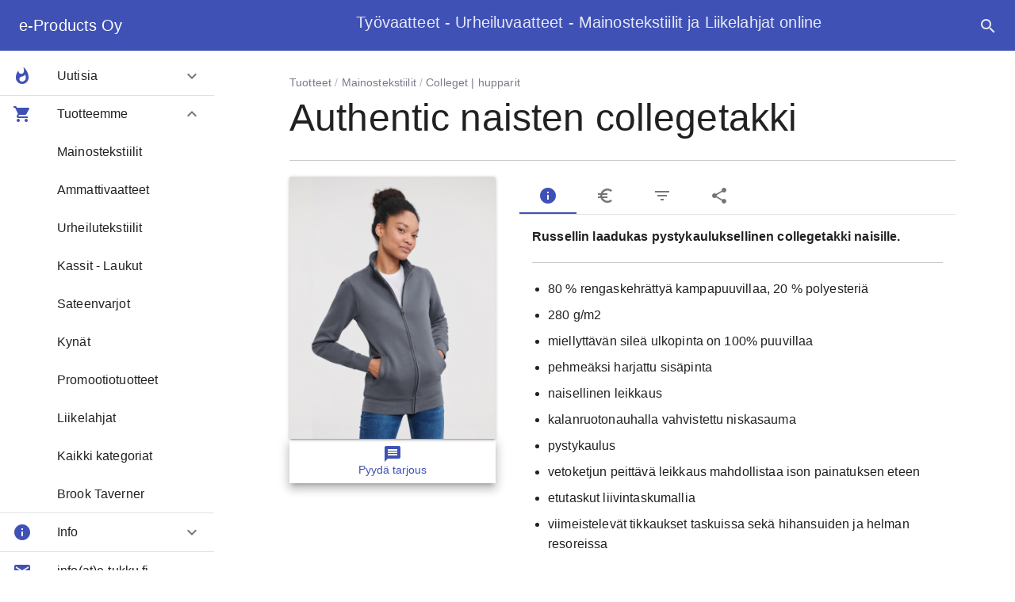

--- FILE ---
content_type: text/html; charset=utf-8
request_url: https://www.e-tukku.fi/myynti/mainostekstiilit/colleget-hupparit/0r267f0-russell-ladies-authentic-sweat-jacket-naisten-collegetakki.html
body_size: 9432
content:



<!DOCTYPE html>
<html lang="fi">

  <head>
    
    
<meta charset="utf-8">
<meta name="language" content="Finnish">
<meta http-equiv="cleartype" content="on">
<meta name="viewport" content="width=device-width,initial-scale=1,minimal-ui">
<meta name="mobile-web-app-capable" content="yes">
<meta name="apple-mobile-web-app-capable" content="yes">
<meta name="author" content="Tom Arnst">
<link rel="alternate" href="https://www.e-tukku.fi/" hreflang="fi-fi" />

<meta name="copyright" content="e-Products Oy" />
 
<meta name="google-site-verification" content="google1c72d69976dc44cc.html"/>

<meta name="description" content="Russellin laadukas pystykauluksellinen collegetakki naisille. Naisellinen leikkaus ja miellyttävän pehmeä ja kestävä neulos. 5 väriä. Koot XS-XL.">
<meta name="robots" content="index, follow">
  

<title>Authentic naisten collegetakki | 267F | Russell</title>

    <link rel="stylesheet" href="https://www.e-tukku.fi/css/style2.min.css?1527256447" />
<!--
    
<script>
  (function(i,s,o,g,r,a,m){i['GoogleAnalyticsObject']=r;i[r]=i[r]||function(){
  (i[r].q=i[r].q||[]).push(arguments)},i[r].l=1*new Date();a=s.createElement(o),
  m=s.getElementsByTagName(o)[0];a.async=1;a.src=g;m.parentNode.insertBefore(a,m)
  })(window,document,'script','//www.google-analytics.com/analytics.js','ga');

  ga('create', 'UA-1995879-6', 'auto');
  ga('send', 'pageview');

</script>


-->


<!-- Google tag (gtag.js) -->
<script async src="https://www.googletagmanager.com/gtag/js?id=G-EWF2L8L8CC"></script>
<script>
  window.dataLayer = window.dataLayer || [];
  function gtag(){dataLayer.push(arguments);}
  gtag('js', new Date());

  gtag('config', 'G-EWF2L8L8CC');
</script>


<link rel="apple-touch-icon" sizes="180x180" href="https://www.e-tukku.fi/favicons/apple-touch-icon.png">
<link rel="icon" type="image/png" sizes="32x32" href="https://www.e-tukku.fi/favicons/favicon-32x32.png">
<link rel="icon" type="image/png" sizes="16x16" href="https://www.e-tukku.fi/favicons/favicon-16x16.png">
<link rel="manifest" href="https://www.e-tukku.fi/favicons/manifest.json">
<link rel="mask-icon" href="https://www.e-tukku.fi/favicons/safari-pinned-tab.svg" color="#5bbad5">
<meta name="theme-color" content="#ffffff">
    

<!--<link rel="canonical" href="https://www.e-tukku.fi/myynti/mainostekstiilit/colleget-hupparit/0r267f0-russell-ladies-authentic-sweat-jacket-naisten-collegetakki.html" />-->
<link rel="stylesheet" href="//fonts.googleapis.com/icon?family=Material+Icons">
<link rel="stylesheet" href="https://www.e-tukku.fi/css/jquery.fancybox.min.css"/>  
  </head>
  

 <body>
 <div v-cloak id="app" md-theme="'default'">
 
     <md-toolbar>
      <md-button class="md-icon-button" @click.native="toggleLeftSidenav">
        <md-icon>menu</md-icon>
      </md-button>

  <h2 class="md-title white" style="flex: 1"><a href='https://www.e-tukku.fi/'>e-Products Oy<a></a></h2>
  <h5 class="show-for-large" style="flex: 2">Työvaatteet - Urheiluvaatteet - Mainostekstiilit ja Liikelahjat online</h5>
  
      <md-button class="md-icon-button" id="fab" @click.native="openDialog('dialog1')">
        <md-icon>search</md-icon>
      </md-button>  
  
  </md-toolbar>
    <!-- popup search -->
<md-dialog md-open-from="#fab" md-close-to="#fab" ref="dialog1">
  <md-dialog-title>Etsi koko sivustolta</md-dialog-title>
     <md-dialog-content>
                 <form id="k_search_form" method="get" action="https://www.e-tukku.fi/search.php" accept-charset="utf-8">
                <p><input type="text" class="search_field" name="s" id="s" value="Kirjoita hakusanasi" onfocus="if (document.forms['k_search_form'].s.value === 'Kirjoita hakusanasi') document.forms['k_search_form'].s.value=''" onblur="if (document.forms['k_search_form'].s.value == '') document.forms['k_search_form'].s.value='Kirjoita hakusanasi'" />
                <input type="submit" class="button" value="Search" /></p>
                <input type="hidden" name="nc" value="1" />
            </form>     </md-dialog-content>
</md-dialog>
        <md-sidenav class="md-left" ref="leftSidenav" @open="open('Left')" @close="close('Left')"> 
      <div class="md-sidenav-content">
         <md-toolbar>
            <div class="md-toolbar">
             <h3 class="md-title white"><a href='https://www.e-tukku.fi/' tiltle="Mainostekstiilit ja Liikelahjat">e-Products Oy</a></h3>
            </div>
        </md-toolbar>
      
       <md-list>
    <md-list-item >
    
      <md-icon class="md-primary">whatshot</md-icon>
      <span>Uutisia</span>

      <md-list-expand>
        <md-list>
                   <md-list-item class="md-inset" href="https://www.e-tukku.fi/news/organic-t-paidat.html">Organic T-paidat</md-list-item>
                   <md-list-item class="md-inset" href="https://www.e-tukku.fi/news/puuvillakassit-2022.html">Puuvillaiset Mainoskassit Edullisesti</md-list-item>
                   <md-list-item class="md-inset" href="https://www.e-tukku.fi/news/maaliskuun-tarjous-metallikynat.html">Maaliskuun tarjous - Metallikynät</md-list-item>
                   <md-list-item class="md-inset" href="https://www.e-tukku.fi/news/asquith-fox-polo-collection.html">Asquith &amp; Fox Polo Collection</md-list-item>
                            <md-list-item class="md-inset" href="https://www.e-tukku.fi/news/">Lisää uutisia</md-list-item>
                 </md-list>
      </md-list-expand>
    </md-list-item> 

    <md-list-item  class="md-active">
      <md-icon class="md-primary">shopping_cart</md-icon>
      <span>Tuotteemme</span>
      
      <md-list-expand>
        <md-list>
                    
           <md-list-item class="md-inset" href="https://www.e-tukku.fi/myynti/mainostekstiilit/" title="Mainostekstiilit">Mainostekstiilit</md-list-item>
                              
           <md-list-item class="md-inset" href="https://www.e-tukku.fi/myynti/ammattivaatteet/" title="Ammattivaatteet">Ammattivaatteet</md-list-item>
                              
           <md-list-item class="md-inset" href="https://www.e-tukku.fi/myynti/urheilutekstiilit/" title="Urheilutekstiilit">Urheilutekstiilit</md-list-item>
                              
           <md-list-item class="md-inset" href="https://www.e-tukku.fi/myynti/kassit-laukut/" title="Kassit - Laukut">Kassit - Laukut</md-list-item>
                              
           <md-list-item class="md-inset" href="https://www.e-tukku.fi/myynti/sateenvarjot/" title="Sateenvarjot">Sateenvarjot</md-list-item>
                              
           <md-list-item class="md-inset" href="https://www.e-tukku.fi/myynti/kynat/" title="Kynät">Kynät</md-list-item>
                              
           <md-list-item class="md-inset" href="https://www.e-tukku.fi/myynti/promootiotuotteet/" title="Promootiotuotteet">Promootiotuotteet</md-list-item>
                              
           <md-list-item class="md-inset" href="https://www.e-tukku.fi/myynti/liikelahjat-mainoslahjat/" title="Liikelahjat">Liikelahjat</md-list-item>
                            <md-list-item class="md-inset" href="https://www.e-tukku.fi/myynti/">Kaikki kategoriat</md-list-item>
         <md-list-item class="md-inset" href="http://www.e-tukku.fi/btcorp/">Brook Taverner</md-list-item>
       </md-list>
      </md-list-expand>
    </md-list-item>  
      
    <md-list-item >
      <md-icon class="md-primary">info</md-icon>
      <span>Info</span>
      
      <md-list-expand>
        <md-list>
          <md-list-item class="md-inset" href="https://www.e-tukku.fi/info/e-products-oy.html">About us</md-list-item>
          <md-list-item class="md-inset" href="https://www.e-tukku.fi/info/kysymyksia-ja-vastauksia.html">FAQ</md-list-item>
          <md-list-item class="md-inset" href="https://www.e-tukku.fi/info/ota-yhteytta.html">Contact</md-list-item>
          <md-list-item class="md-inset" href="https://www.e-tukku.fi/info/toimitusehtoja.html">Toimitusehtoja</md-list-item>
        </md-list>
        
      </md-list-expand>
    </md-list-item> 

                <md-divider class=""></md-divider>
         <md-list-item>
           <md-icon class="md-primary">email</md-icon>
           <div class="md-list-text-container">
              <span>info(at)e-tukku.fi</span>
           </div>
          </md-list-item>
          
          <md-list-item>
           <md-icon class="md-primary">phone</md-icon>
             <div class="md-list-text-container">
                <span>0400-512 249</span>
              </div>
          </md-list-item>
   </md-list>
       
      </div> 
            
     </md-sidenav>

 
   
          
   <div class="row  myyntirow"> <!-- main--> 
   

       
     <div class="large-3 columns show-for-large">
     </div>
       
    <div class="large-9 columns prodrow">
      
             <div class="row"><!-- 9 row -->
          <div class="small-12 columns">
        <span class=" crums show-for-large">
                       <a href="https://www.e-tukku.fi/myynti/">Tuotteet</a>&nbsp;/&nbsp;<a href="https://www.e-tukku.fi/myynti/mainostekstiilit/">Mainostekstiilit</a>&nbsp;/&nbsp;<a href="https://www.e-tukku.fi/myynti/mainostekstiilit/colleget-hupparit/">Colleget  | hupparit</a>                    </span>

          <h1>Authentic naisten collegetakki</h1>
          <hr/>
          </div>
          <div class="small-12 large-4 columns imageholder">
          <a href="https://www.e-tukku.fi/couch/uploads/image/mainostekstiilit/collegepusero/russell/russell-ladies-authentic-sweat-jacket-naisten-collegetakki.jpg" data-fancybox>
          <md-card>
           <img src="https://www.e-tukku.fi/couch/uploads/image/mainostekstiilit/collegepusero/russell/russell-ladies-authentic-sweat-jacket-naisten-collegetakki.jpg" alt="267F Russell Ladies Authentic Sweat Jacket naisten collegetakki" class="imgpage"/>
          <md-card>
          </a>
          
<md-bottom-bar md-theme="default">          
<md-bottom-bar-item md-icon="message" md-active id="fab" data-open="request">Pyydä tarjous</md-bottom-bar-item>
</md-bottom-bar>
          </div>
          <div class="large-8 small-12 columns ptext">
            <md-tabs class="md-transparent">
             <md-tab id="description" md-icon="info">
              <strong>Russellin laadukas pystykauluksellinen collegetakki naisille.&nbsp;</strong>
<hr />
<ul>
	<li>80 % rengaskehr&auml;tty&auml; kampapuuvillaa, 20 % polyesteri&auml;</li>
	<li>280 g/m2</li>
	<li>miellytt&auml;v&auml;n sile&auml; ulkopinta on 100% puuvillaa</li>
	<li>pehme&auml;ksi harjattu sis&auml;pinta</li>
	<li>naisellinen leikkaus</li>
	<li>kalanruotonauhalla vahvistettu niskasauma</li>
	<li>pystykaulus</li>
	<li>vetoketjun peitt&auml;v&auml; leikkaus mahdollistaa ison painatuksen eteen</li>
	<li>etutaskut liivintaskumallia</li>
	<li>viimeistelev&auml;t tikkaukset taskuissa sek&auml;&nbsp;hihansuiden ja helman resoreissa</li>
</ul>
<strong>Koot XS-XL</strong>             </md-tab>
             <md-tab id="price" md-icon="euro_symbol">
              
<div class="">


<p><b>Kpl-hinta: <span>36.72 €</span></b><br/>
      Määrä: <span>5 kpl</span> <span class="priceinfo">*Hinnat eivät sisällä ALVia. ALV25,5% lisätään hintoihin.</span></p>

<hr/>

<div class="small-12 large-6 medium-6 columns rstroke">





<p>Määräalennukset:</p>

<p><small><b>10 kpl 34.88 €/kpl</b></small></p>




<p><small><b>25 kpl <span>33.05</span> €/kpl</b></small></p>



</div>
<div class="small-12 large-6 medium-6 columns">
<span class="priceinfo">Hintalaskuri</span>

<label>Täytä määrä
<input type="number" placeholder="5 kpl" v-model="quantity">
</label>
<div>
<transition name="fade" mode="in-out">
<p class="pricecalc" v-if="totalprice"> {{discountprice.toLocaleString('de-DE', { style: 'currency', currency: 'EUR' })}} x {{quantity}} kpl = {{totalprice.toLocaleString('de-DE', { style: 'currency', currency: 'EUR' })}}<br/>
{{alv.toLocaleString('de-DE', { style: 'currency', currency: 'EUR' })}} ALV25,5%
</p>
</transition>
</div>
<div>
<transition name="fade" mode="in-out">
<p class="calc" v-if="totalprice">Yht.: {{inclalv.toLocaleString('de-DE', { style: 'currency', currency: 'EUR' })}} <span class="alv"><small>ALV25,5%</small></span></p>
</transition>
</div>
</div>
</div>



             </md-tab>
             <md-tab id="related" md-icon="filter_list">
              <p>Related Products:</p>
                                              </md-tab>
             <md-tab id="share" md-icon="share">
               <ul class="rrssb-buttons clearfix">
  <li class="rrssb-email">
    <a href="mailto:?Subject=your%20subject">
      <span class="rrssb-icon"><svg xmlns="http://www.w3.org/2000/svg" viewBox="0 0 28 28"><path d="M20.11 26.147c-2.335 1.05-4.36 1.4-7.124 1.4C6.524 27.548.84 22.916.84 15.284.84 7.343 6.602.45 15.4.45c6.854 0 11.8 4.7 11.8 11.252 0 5.684-3.193 9.265-7.398 9.3-1.83 0-3.153-.934-3.347-2.997h-.077c-1.208 1.986-2.96 2.997-5.023 2.997-2.532 0-4.36-1.868-4.36-5.062 0-4.75 3.503-9.07 9.11-9.07 1.713 0 3.7.4 4.6.972l-1.17 7.203c-.387 2.298-.115 3.3 1 3.4 1.674 0 3.774-2.102 3.774-6.58 0-5.06-3.27-8.994-9.304-8.994C9.05 2.87 3.83 7.545 3.83 14.97c0 6.5 4.2 10.2 10 10.202 1.987 0 4.09-.43 5.647-1.245l.634 2.22zM16.647 10.1c-.31-.078-.7-.155-1.207-.155-2.572 0-4.596 2.53-4.596 5.53 0 1.5.7 2.4 1.9 2.4 1.44 0 2.96-1.83 3.31-4.088l.592-3.72z"/></svg></span>
      <span class="rrssb-text">email</span>
    </a>
  </li>
  <li class="rrssb-facebook">
    <a href="https://www.facebook.com/sharer/sharer.php?u=https://www.e-tukku.fi/myynti/mainostekstiilit/colleget-hupparit/0r267f0-russell-ladies-authentic-sweat-jacket-naisten-collegetakki.html" class="popup">
      <span class="rrssb-icon"><svg xmlns="http://www.w3.org/2000/svg" viewBox="0 0 29 29"><path d="M26.4 0H2.6C1.714 0 0 1.715 0 2.6v23.8c0 .884 1.715 2.6 2.6 2.6h12.393V17.988h-3.996v-3.98h3.997v-3.062c0-3.746 2.835-5.97 6.177-5.97 1.6 0 2.444.173 2.845.226v3.792H21.18c-1.817 0-2.156.9-2.156 2.168v2.847h5.045l-.66 3.978h-4.386V29H26.4c.884 0 2.6-1.716 2.6-2.6V2.6c0-.885-1.716-2.6-2.6-2.6z"/></svg></span>
      <span class="rrssb-text">facebook</span>
    </a>
  </li>
  
       <li class="rrssb-linkedin">
          <a href="http://www.linkedin.com/shareArticle?mini=true&amp;url=https://www.e-tukku.fi/myynti/mainostekstiilit/colleget-hupparit/0r267f0-russell-ladies-authentic-sweat-jacket-naisten-collegetakki.html;title=Authentic naisten collegetakki;summary=Russellin laadukas collegetakki naisille. Naisellinen leikkaus. Pystykaulus. 5 väriä. Koot XS-XL." class="popup"><span class="rrssb-icon">
              <svg xmlns="http://www.w3.org/2000/svg" viewbox="0 0 28 28">
                <path d="M25.424 15.887v8.447h-4.896v-7.882c0-1.98-.71-3.33-2.48-3.33-1.354 0-2.158.91-2.514 1.802-.13.315-.162.753-.162 1.194v8.216h-4.9s.067-13.35 0-14.73h4.9v2.087c-.01.017-.023.033-.033.05h.032v-.05c.65-1.002 1.812-2.435 4.414-2.435 3.222 0 5.638 2.106 5.638 6.632zM5.348 2.5c-1.676 0-2.772 1.093-2.772 2.54 0 1.42 1.066 2.538 2.717 2.546h.032c1.71 0 2.77-1.132 2.77-2.546C8.056 3.593 7.02 2.5 5.344 2.5h.005zm-2.48 21.834h4.896V9.604H2.867v14.73z"></path>
              </svg></span><span class="rrssb-text">linkedin</span></a>
        </li>
</ul><br/>
<ul class="share rrssb-buttons clearfix">

       
        <li class="rrssb-pinterest">
          <a href="http://pinterest.com/pin/create/button/?url=https://www.e-tukku.fi/myynti/mainostekstiilit/colleget-hupparit/0r267f0-russell-ladies-authentic-sweat-jacket-naisten-collegetakki.html;media=https://www.e-tukku.fi/couch/uploads/image/mainostekstiilit/collegepusero/russell/russell-ladies-authentic-sweat-jacket-naisten-collegetakki.jpg;description=Russellin laadukas collegetakki naisille. Naisellinen leikkaus. Pystykaulus. 5 väriä. Koot XS-XL."><span class="rrssb-icon">
              <svg xmlns="http://www.w3.org/2000/svg" width="28" height="28" viewbox="0 0 28 28">
                <path d="M14.02 1.57c-7.06 0-12.784 5.723-12.784 12.785S6.96 27.14 14.02 27.14c7.062 0 12.786-5.725 12.786-12.785 0-7.06-5.724-12.785-12.785-12.785zm1.24 17.085c-1.16-.09-1.648-.666-2.558-1.22-.5 2.627-1.113 5.146-2.925 6.46-.56-3.972.822-6.952 1.462-10.117-1.094-1.84.13-5.545 2.437-4.632 2.837 1.123-2.458 6.842 1.1 7.557 3.71.744 5.226-6.44 2.924-8.775-3.324-3.374-9.677-.077-8.896 4.754.19 1.178 1.408 1.538.49 3.168-2.13-.472-2.764-2.15-2.683-4.388.132-3.662 3.292-6.227 6.46-6.582 4.008-.448 7.772 1.474 8.29 5.24.58 4.254-1.815 8.864-6.1 8.532v.003z"></path>
              </svg></span><span class="rrssb-text">pinterest</span></a>
        </li>
                <li class="rrssb-whatsapp"><a href="whatsapp://send?text=Russellin laadukas collegetakki naisille. Naisellinen leikkaus. Pystykaulus. 5 väriä. Koot XS-XL.\rhttps://www.e-tukku.fi/myynti/mainostekstiilit/colleget-hupparit/0r267f0-russell-ladies-authentic-sweat-jacket-naisten-collegetakki.html" data-action="share/whatsapp/share"><span class="rrssb-icon">
              <svg xmlns="http://www.w3.org/2000/svg" viewbox="0 0 90 90">
                <path d="M90 43.84c0 24.214-19.78 43.842-44.182 43.842a44.256 44.256 0 0 1-21.357-5.455L0 90l7.975-23.522a43.38 43.38 0 0 1-6.34-22.637C1.635 19.63 21.415 0 45.818 0 70.223 0 90 19.628 90 43.84zM45.818 6.983c-20.484 0-37.146 16.535-37.146 36.86 0 8.064 2.63 15.533 7.076 21.61l-4.64 13.688 14.274-4.537A37.122 37.122 0 0 0 45.82 80.7c20.48 0 37.145-16.533 37.145-36.857S66.3 6.983 45.818 6.983zm22.31 46.956c-.272-.447-.993-.717-2.075-1.254-1.084-.537-6.41-3.138-7.4-3.495-.993-.36-1.717-.54-2.438.536-.72 1.076-2.797 3.495-3.43 4.212-.632.72-1.263.81-2.347.27-1.082-.536-4.57-1.672-8.708-5.332-3.22-2.848-5.393-6.364-6.025-7.44-.63-1.076-.066-1.657.475-2.192.488-.482 1.084-1.255 1.625-1.882.543-.628.723-1.075 1.082-1.793.363-.718.182-1.345-.09-1.884-.27-.537-2.438-5.825-3.34-7.977-.902-2.15-1.803-1.793-2.436-1.793-.63 0-1.353-.09-2.075-.09-.722 0-1.896.27-2.89 1.344-.99 1.077-3.788 3.677-3.788 8.964 0 5.288 3.88 10.397 4.422 11.113.54.716 7.49 11.92 18.5 16.223 11.01 4.3 11.01 2.866 12.996 2.686 1.984-.18 6.406-2.6 7.312-5.107.9-2.513.9-4.664.63-5.112z"></path>
              </svg></span><span class="rrssb-text">Whatsapp</span></a></li>
</ul>             </md-tab>
             <!-- wishlist todo still
             <md-tab id="compare" md-label="Compare">
              list of products from compare 
             </md-tab> -->
                           
            </md-tabs> 
           
          </div>
     </div><!-- end 9 row -->
     
<div class="row myyntirowtwo">
 <div class="large-12 columns">
    <div class="row small-up-3 medium-up-6 large-up-6">
                                                                                                                                                                                                                                         <div class="column column-block" v-bind:class="fadeclass" style="animationDelay: 0.4s">
           <a href="https://www.e-tukku.fi/couch/uploads/image/mainostekstiilit/collegepusero/russell/russell-ladies-authentic-sweat-jacket-naisten-collegetakki-musta.jpg" data-fancybox >
           <md-card>
            <md-card-media-cover>
             <md-card-media>
              <span data-tooltip data-options="disable_for_touch:true" class="has-tip tip-right" title="Authentic naisten collegetakki MUSTA"><img src="https://www.e-tukku.fi/couch/uploads/image/mainostekstiilit/collegepusero/russell/russell-ladies-authentic-sweat-jacket-naisten-collegetakki-musta.jpg" alt="Authentic naisten collegetakki MUSTA" title="Authentic naisten collegetakki MUSTA" class="tumb" ></span>
             </md-card-media>
            </md-card-media-cover>
           </md-card>
           </a>
        </div>
                     <div class="column column-block" v-bind:class="fadeclass" style="animationDelay: 0.8s">
           <a href="https://www.e-tukku.fi/couch/uploads/image/mainostekstiilit/collegepusero/russell/russell-ladies-authentic-sweat-jacket-naisten-collegetakki-french-navy.jpg" data-fancybox >
           <md-card>
            <md-card-media-cover>
             <md-card-media>
              <span data-tooltip data-options="disable_for_touch:true" class="has-tip tip-right" title="Authentic naisten collegetakki FRENCH NAVY"><img src="https://www.e-tukku.fi/couch/uploads/image/mainostekstiilit/collegepusero/russell/russell-ladies-authentic-sweat-jacket-naisten-collegetakki-french-navy.jpg" alt="Authentic naisten collegetakki FRENCH NAVY" title="Authentic naisten collegetakki FRENCH NAVY" class="tumb" ></span>
             </md-card-media>
            </md-card-media-cover>
           </md-card>
           </a>
        </div>
                     <div class="column column-block" v-bind:class="fadeclass" style="animationDelay: 1.2s">
           <a href="https://www.e-tukku.fi/couch/uploads/image/mainostekstiilit/collegepusero/russell/russell-ladies-authentic-sweat-jacket-naisten-collegetakki-convoy-grey.jpg" data-fancybox >
           <md-card>
            <md-card-media-cover>
             <md-card-media>
              <span data-tooltip data-options="disable_for_touch:true" class="has-tip tip-right" title="Authentic naisten collegetakki CONVOY GREY"><img src="https://www.e-tukku.fi/couch/uploads/image/mainostekstiilit/collegepusero/russell/russell-ladies-authentic-sweat-jacket-naisten-collegetakki-convoy-grey.jpg" alt="Authentic naisten collegetakki CONVOY GREY" title="Authentic naisten collegetakki CONVOY GREY" class="tumb" ></span>
             </md-card-media>
            </md-card-media-cover>
           </md-card>
           </a>
        </div>
                     <div class="column column-block" v-bind:class="fadeclass" style="animationDelay: 1.6s">
           <a href="https://www.e-tukku.fi/couch/uploads/image/mainostekstiilit/collegepusero/russell/russell-ladies-authentic-sweat-jacket-naisten-collegetakki-valkoinen.jpg" data-fancybox >
           <md-card>
            <md-card-media-cover>
             <md-card-media>
              <span data-tooltip data-options="disable_for_touch:true" class="has-tip tip-right" title="Authentic naisten collegetakki VALKOINEN"><img src="https://www.e-tukku.fi/couch/uploads/image/mainostekstiilit/collegepusero/russell/russell-ladies-authentic-sweat-jacket-naisten-collegetakki-valkoinen.jpg" alt="Authentic naisten collegetakki VALKOINEN" title="Authentic naisten collegetakki VALKOINEN" class="tumb" ></span>
             </md-card-media>
            </md-card-media-cover>
           </md-card>
           </a>
        </div>
                     <div class="column column-block" v-bind:class="fadeclass" style="animationDelay: 2s">
           <a href="https://www.e-tukku.fi/couch/uploads/image/mainostekstiilit/collegepusero/russell/russell-ladies-authentic-sweat-jacket-naisten-collegetakki-burgundy.jpg" data-fancybox >
           <md-card>
            <md-card-media-cover>
             <md-card-media>
              <span data-tooltip data-options="disable_for_touch:true" class="has-tip tip-right" title="Authentic naisten collegetakki BURGUNDY"><img src="https://www.e-tukku.fi/couch/uploads/image/mainostekstiilit/collegepusero/russell/russell-ladies-authentic-sweat-jacket-naisten-collegetakki-burgundy.jpg" alt="Authentic naisten collegetakki BURGUNDY" title="Authentic naisten collegetakki BURGUNDY" class="tumb" ></span>
             </md-card-media>
            </md-card-media-cover>
           </md-card>
           </a>
        </div>
                     <div class="column column-block" v-bind:class="fadeclass" style="animationDelay: 2.4s">
           <a href="https://www.e-tukku.fi/couch/uploads/image/mainostekstiilit/collegepusero/russell/russell-ladies-authentic-sweat-jacket-naisten-collegetakki-selka.jpg" data-fancybox >
           <md-card>
            <md-card-media-cover>
             <md-card-media>
              <span data-tooltip data-options="disable_for_touch:true" class="has-tip tip-right" title="Authentic naisten collegetakki SELKÄ"><img src="https://www.e-tukku.fi/couch/uploads/image/mainostekstiilit/collegepusero/russell/russell-ladies-authentic-sweat-jacket-naisten-collegetakki-selka.jpg" alt="Authentic naisten collegetakki SELKÄ" title="Authentic naisten collegetakki SELKÄ" class="tumb" ></span>
             </md-card-media>
            </md-card-media-cover>
           </md-card>
           </a>
        </div>
                     <div class="column column-block" v-bind:class="fadeclass" style="animationDelay: 2.8s">
           <a href="https://www.e-tukku.fi/couch/uploads/image/mainostekstiilit/collegepusero/russell/russell-ladies-authentic-sweat-jacket-naisten-collegetakki-sivu.jpg" data-fancybox >
           <md-card>
            <md-card-media-cover>
             <md-card-media>
              <span data-tooltip data-options="disable_for_touch:true" class="has-tip tip-right" title="Authentic naisten collegetakki SIVU"><img src="https://www.e-tukku.fi/couch/uploads/image/mainostekstiilit/collegepusero/russell/russell-ladies-authentic-sweat-jacket-naisten-collegetakki-sivu.jpg" alt="Authentic naisten collegetakki SIVU" title="Authentic naisten collegetakki SIVU" class="tumb" ></span>
             </md-card-media>
            </md-card-media-cover>
           </md-card>
           </a>
        </div>
                     <div class="column column-block" v-bind:class="fadeclass" style="animationDelay: 3.2s">
           <a href="https://www.e-tukku.fi/couch/uploads/image/mainostekstiilit/collegepusero/russell/russell-ladies-authentic-sweat-jacket-naisten-collegetakki-tikkaukset.jpg" data-fancybox >
           <md-card>
            <md-card-media-cover>
             <md-card-media>
              <span data-tooltip data-options="disable_for_touch:true" class="has-tip tip-right" title="Authentic naisten collegetakki TIKKAUKSET"><img src="https://www.e-tukku.fi/couch/uploads/image/mainostekstiilit/collegepusero/russell/russell-ladies-authentic-sweat-jacket-naisten-collegetakki-tikkaukset.jpg" alt="Authentic naisten collegetakki TIKKAUKSET" title="Authentic naisten collegetakki TIKKAUKSET" class="tumb" ></span>
             </md-card-media>
            </md-card-media-cover>
           </md-card>
           </a>
        </div>
                     <div class="column column-block" v-bind:class="fadeclass" style="animationDelay: 3.6s">
           <a href="https://www.e-tukku.fi/couch/uploads/image/mainostekstiilit/collegepusero/russell/russell-ladies-authentic-sweat-jacket-naisten-collegetakki-sivulta.jpg" data-fancybox >
           <md-card>
            <md-card-media-cover>
             <md-card-media>
              <span data-tooltip data-options="disable_for_touch:true" class="has-tip tip-right" title="Authentic naisten collegetakki"><img src="https://www.e-tukku.fi/couch/uploads/image/mainostekstiilit/collegepusero/russell/russell-ladies-authentic-sweat-jacket-naisten-collegetakki-sivulta.jpg" alt="Authentic naisten collegetakki" title="Authentic naisten collegetakki" class="tumb" ></span>
             </md-card-media>
            </md-card-media-cover>
           </md-card>
           </a>
        </div>
                     <div class="column column-block" v-bind:class="fadeclass" style="animationDelay: 4s">
           <a href="https://www.e-tukku.fi/couch/uploads/image/mainostekstiilit/collegepusero/russell/russell-ladies-authentic-sweat-jacket-naisten-collegetakki-takaa.jpg" data-fancybox >
           <md-card>
            <md-card-media-cover>
             <md-card-media>
              <span data-tooltip data-options="disable_for_touch:true" class="has-tip tip-right" title="Authentic naisten collegetakki"><img src="https://www.e-tukku.fi/couch/uploads/image/mainostekstiilit/collegepusero/russell/russell-ladies-authentic-sweat-jacket-naisten-collegetakki-takaa.jpg" alt="Authentic naisten collegetakki" title="Authentic naisten collegetakki" class="tumb" ></span>
             </md-card-media>
            </md-card-media-cover>
           </md-card>
           </a>
        </div>
               </div>
 </div>
         
         <div style="float: right"> 
         <md-button class="md-icon-button md-raised md-warn" href="https://www.e-tukku.fi/gen_pdf/?pagename=0r267f0-russell-ladies-authentic-sweat-jacket-naisten-collegetakki" target="_blank">
            <md-icon>file_download</md-icon>
            <md-tooltip md-direction="top">Download as PDF</md-tooltip>
         </md-button>                               
         </div>
         
</div>
          
              
    </div>
   </div> <!-- end row -->

    
 
   

      <div class="expanded row foot" >
       <div class="large-3 columns show-for-large">   
       </div>
       <div class="large-9 columns">
         <md-button class="md-icon-button md-raised md-accent" href='https://www.e-tukku.fi/'>
            <md-icon>home</md-icon>
         </md-button>

         <md-button class="md-icon-button md-raised md-primary" href='https://www.e-tukku.fi/info/ota-yhteytta.html'>
            <md-icon>email</md-icon>
         </md-button>
       </div>
      </div>
      </div><!-- end app.js -->
      
          
     

<script type="text/javascript" src="https://www.e-tukku.fi/js/vue.min.js"></script>       
<script type="text/javascript" src="https://www.e-tukku.fi/js/vue-material-07/dist/vue-material.js"></script>
<script type="text/javascript" src="https://www.e-tukku.fi/js/vue-paginate.min.js"></script>       
<script src="https://unpkg.com/lodash@4.13.1/lodash.min.js"></script>
<script type="text/javascript" src="https://www.e-tukku.fi/js/vendor/jquery.js"></script>
<script type="text/javascript" src="https://www.e-tukku.fi/js/axios.min.js"></script>
<script type="text/javascript" src="https://www.e-tukku.fi/js/vendor/what-input.js"></script>
<script type="text/javascript" src="https://www.e-tukku.fi/js/vendor/foundation.min.js"></script>
<script type="text/javascript" src="https://www.e-tukku.fi/js/jquery.fancybox.min.js"></script>

<script>
$(document).ready(function(){
  $(document).foundation();
});
$('[data-fancybox]').fancybox({
		// Options will go here
	});
// Initialize the Fancybox shizzle, if present.
  //  if(jQuery().fancybox) {
  //      $('.fancybox, div.imageholder a').fancybox({ });
  //  }

</script>
           

<script type="text/javascript">

Vue.use(VueMaterial)
Vue.prototype.$http = axios



Vue.material.registerTheme({
  default: {
    color: 'blue',
    hue:  900 ,
    warn: 'red',
    accent: 'blue'
  },
  teal: {
    primary: 'teal',
    accent: 'pink'
  },
  purple: {
    primary: 'purple',
    accent: 'orange'
  }
})



var App = new Vue({
  el: '#app',
  data: {
            hide: '',
            lookup: false ,
  products: [ 
           ],
maximumprice: null,
quantity: '', 
             paginate: ['pagpages'],
            ajaxwhat: '',
            ajaxfolder: '',
            fadeclass: 'fadein animated',
            fadeoutclass: 'fadeout animated',
            animationDelay: '0.5',
            zoek: '',
            vertical: 'top',
            horizontal: 'center',
            duration: 4000                     
        },
    
  methods: {
        openDialog(ref) {
      this.$refs[ref].open();
    },
    closeDialog(ref) {
      this.$refs[ref].close();
    },
    onOpen() {
      console.log('Opened: ' + ref);
    },
    onClose(type) {
      console.log('Closed', type);
    },
    toggleLeftSidenav() {
      this.$refs.leftSidenav.toggle();
    },
    closeLeftSidenav() {
      this.$refs.leftSidenav.close();
    },
    toggleRightSidenav() {
      this.$refs.rightSidenav.toggle();
    },
    closeRightSidenav() {
      this.$refs.rightSidenav.close();
    },
    open(ref) {
      console.log('Opened: ' + ref);
    },
    close(ref) {
      console.log('Closed: ' + ref);
    },
    
         click7: function (event) {
      this.ajaxwhat = 'myynti'
      this.ajaxfolder = 'ammattivaatteet'  
      this.getProd()
    },
         click1: function (event) {
      this.ajaxwhat = 'myynti'
      this.ajaxfolder = 'kassit-laukut'  
      this.getProd()
    },
         click10: function (event) {
      this.ajaxwhat = 'myynti'
      this.ajaxfolder = 'kynat'  
      this.getProd()
    },
         click48: function (event) {
      this.ajaxwhat = 'myynti'
      this.ajaxfolder = 'liikelahjat-mainoslahjat'  
      this.getProd()
    },
         click16: function (event) {
      this.ajaxwhat = 'myynti'
      this.ajaxfolder = 'mainostekstiilit'  
      this.getProd()
    },
         click9: function (event) {
      this.ajaxwhat = 'myynti'
      this.ajaxfolder = 'promootiotuotteet'  
      this.getProd()
    },
         click2: function (event) {
      this.ajaxwhat = 'myynti'
      this.ajaxfolder = 'sateenvarjot'  
      this.getProd()
    },
         click47: function (event) {
      this.ajaxwhat = 'myynti'
      this.ajaxfolder = 'urheilutekstiilit'  
      this.getProd()
    },
        
    clicknews: function (event) {
      this.ajaxwhat = 'news' 
      this.getProd()
    },
    
                        
    getDelay(index) {
    // rounds to 2 decimals
    var delay = Math.round(+index * 100 * 0.3) / 100
    return delay.toString()
    },
         
    getProd: _.debounce(function() { 
       this.products = [];     
      App.closeLeftSidenav();
            
      var newsdata = this
      this.$http.get('https://www.e-tukku.fi/' + 'ajax/',{
           params: {
                    what: this.ajaxwhat,
                    folderparam: this.ajaxfolder
                    },    
        })
        .then(function(response) {
         newsdata.products = response.data;
          console.log(response);
          
        })
        .catch(function(error) {
          console.log(error);
        });

    },500)      
     
  },
  
watch:{
    'paginate': { 
        handler: function() {
           if(this.zoek.length == 0){this.hide = '' ;}
       //if (this.paginate.parentNode.removeChild('div')) { this.fadeclass = 'fadeout animated';}
    //console.log(this.maximumprice);

  //} 
           
             },
        deep:true
    }
    },
    
  
  computed: {
              

discountprice: function(){
      var dcount = this.quantity;
      
      if(dcount < 5){ return this.discountprice = 0 ; }
                         else if(dcount >=  10 && dcount < 25){ return this.discountprice =  34.88  ; }
                                                       
      else if(dcount >=  25 && dcount < 10000000 ){ return this.discountprice =  33.05  ; }
                                                else { return this.discountprice = 36.72 ; }
      }, 

     

totalprice: function(){
     //formatting still not good
      return this.quantity * this.discountprice ;
},     

alv: function(){
      return this.totalprice*.26 ;
},

inclalv: function(){
      return this.totalprice + this.alv ;
},
               
       
        // A computed property that holds only those products that match the zoek.
       filteredArticles: function () {
           //
           var max= this.maximumprice * 1;
           var articles_arrayprice = this.products;
           var articles_array = this.products;
           zoek = this.zoek;     

            if(!zoek){
                this.maximumprice = '';
                return articles_array;
            }

            zoek = zoek.trim().toLowerCase();
           
             //console.log(JSON.stringify(articles_arrayprice)); // Return an array with the filtered data on price.
            articles_array = articles_array.filter(function(item) {
              if ((item.pagetitle.toLowerCase().indexOf(zoek) !== -1) || (item.callout.toLowerCase().indexOf(zoek) !== -1)){ 
              return item;
              }
             });

            articles_array = articles_array.filter(function(item) {
             if (max <= 0) { return item }; // to handle 'no price'
             if ((item.price * 1) <= max) {
             return item;
             }
            });

            return articles_array
            
         }     
                  
},

//

});

</script>


<script type="application/ld+json">
{
  "@context": "http://schema.org/",
  "@type": "Product",
  "name": "Authentic naisten collegetakki",
  "image": "https://www.e-tukku.fi/couch/uploads/image/mainostekstiilit/collegepusero/russell/russell-ladies-authentic-sweat-jacket-naisten-collegetakki.jpg",
  "description": "Russellin laadukas collegetakki naisille. Naisellinen leikkaus. Pystykaulus. 5 väriä. Koot XS-XL.",
  "sku": "0R267F0",
 
  "offers": {
    "@type": "Offer",
    "priceCurrency": "EUR",
    "price": "36.72",
    "url": "https://www.e-tukku.fi/myynti/mainostekstiilit/colleget-hupparit/0r267f0-russell-ladies-authentic-sweat-jacket-naisten-collegetakki.html",
    "seller": {
      "@type": "Organization",
      "name": "e-Products Oy"
    }    
  }
}
</script>
<script type="text/javascript" src="https://cdn.jsdelivr.net/npm/rrssb@1.14.0/js/rrssb.min.js"></script>
<link rel="stylesheet" href="https://cdn.jsdelivr.net/npm/rrssb@1.14.0/css/rrssb.min.css">
<script type="text/javascript">
jQuery(document).ready(function ($) {

  $('.rrssb-buttons').rrssb({
    // required:
    title: 'Authentic naisten collegetakki | 267F | Russell',
    url: 'https://www.e-tukku.fi/myynti/mainostekstiilit/colleget-hupparit/0r267f0-russell-ladies-authentic-sweat-jacket-naisten-collegetakki.html',

    // optional:
    description: 'Russellin laadukas collegetakki naisille. Naisellinen leikkaus. Pystykaulus. 5 väriä. Koot XS-XL.',
    emailBody: 'Authentic naisten collegetakki\rhttps://www.e-tukku.fi/myynti/mainostekstiilit/colleget-hupparit/0r267f0-russell-ladies-authentic-sweat-jacket-naisten-collegetakki.html'
  });
});
</script>


 
  



 
        <!-- popup search -->


  
 </body>
 
 <!-- request modal -->

<div class="reveal" id="request" data-reveal>
<h4>Lähetä kyselysi meille.</h4>
<a name="kformname0"></a><form  method="post" id="contact_form" name="kformname0" action="#kformname0" accept-charset="utf-8"><fieldset>
    <legend>Sinun tietosi.</legend>
<br/>

  

  <div class="row collapse">
    <div class="small-3 large-2 columns">
      <span class="prefix">Nimi:</span>
    </div>
    <div class="small-9 large-10 columns">
      <input type="text" name="name"  id="name" value=""  placeholder="Kirjoita nimesi tähän."/>          </div>
  </div>

   
  <div class="row collapse">
    <div class="small-3 large-2 columns">
      <span class="prefix">S-posti:</span>
    </div>
    <div class="small-9 large-10 columns">
      <input type="text" name="email"  id="email" value=""  placeholder="Kirjoita voimassa oleva sähköpostiosoitteesi tähän."/>          </div>
  </div>
  
  
  <div class="row collapse">
    <div class="small-3 large-2 columns">
      <span class="prefix">Puhelin:</span>
    </div>
    <div class="small-9 large-10 columns">
      <input type="text" name="tel"  id="tel" value=""  placeholder="Kirjoita puhelinnumerosi tähän (ei pakollinen)."/>    </div>
  </div>
  
<hr>

  <div class="row collapse">
    <div class="small-3 large-2 columns">
      <span class="prefix">Aihe:</span>
    </div>
    <div class="small-9 large-10 columns">
      <input type="text" name="subj"  id="subj" value=""  placeholder="Esim: Kysymys tuotteesta 0R267F0 Russell Ladies Authentic Sweat Jacket naisten collegetakki"/>          </div>
  </div>
  <br>


    <div class="row">
      <div class="large-12 columns">
        <label>Viestisi</label>
        <textarea  name="message"  id="message"  placeholder="Kirjoita viestisi tähän."></textarea>              </div>
    </div>

<input type="text" name="checkrobots"  id="checkrobots" value=""   style="display:none"/>
</fieldset>
<br>


<div align="right" >
<input type='submit' id='send_message' class="button" value='Submit'/>
</div>




  <button class="close-button" data-close aria-label="Close" type="button">
    <span aria-hidden="true">&times;</span>
  </button>


<input type="hidden" name="k_hid_kformname0" id="k_hid_kformname0" value="kformname0" /></form>
</div>
<div class="reveal" id="thanksModal" data-reveal>
<h4>Kiitos viestistäsi! Otamme yhteyttä mahdollisimman nopeasti.</h4>
  <button class="close-button" data-close aria-label="Close" type="button">
    <span aria-hidden="true">&times;</span>
  </button>
</div>

 
</html> 








--- FILE ---
content_type: application/javascript
request_url: https://www.e-tukku.fi/js/vue-material-07/dist/vue-material.js
body_size: 34501
content:
/*!
* Vue Material v0.7.0
* Made with love by Marcos Moura
* Released under the MIT License.
*/   
!(function(t,e){"object"==typeof exports&&"object"==typeof module?module.exports=e(require("vue")):"function"==typeof define&&define.amd?define(["vue"],e):"object"==typeof exports?exports.VueMaterial=e(require("vue")):t.VueMaterial=e(t.Vue)})(this,(function(t){return (function(t){function e(i){if(n[i])return n[i].exports;var o=n[i]={i:i,l:!1,exports:{}};return t[i].call(o.exports,o,o.exports,e),o.l=!0,o.exports}var n={};return e.m=t,e.c=n,e.i=function(t){return t},e.d=function(t,n,i){e.o(t,n)||Object.defineProperty(t,n,{configurable:!1,enumerable:!0,get:i})},e.n=function(t){var n=t&&t.__esModule?function(){return t.default}:function(){return t};return e.d(n,"a",n),n},e.o=function(t,e){return Object.prototype.hasOwnProperty.call(t,e)},e.p="/",e(e.s=430)})([(function(t,e){t.exports=function(t,e,n,i){var o,r=t=t||{},a=typeof t.default;"object"!==a&&"function"!==a||(o=t,r=t.default);var s="function"==typeof r?r.options:r;if(e&&(s.render=e.render,s.staticRenderFns=e.staticRenderFns),n&&(s._scopeId=n),i){var d=s.computed||(s.computed={});Object.keys(i).forEach((function(t){var e=i[t];d[t]=function(){return e}}))}return{esModule:o,exports:r,options:s}}}),(function(t,e,n){"use strict";Object.defineProperty(e,"__esModule",{value:!0}),e.default={props:{mdTheme:String},data:function(){return{closestThemedParent:!1}},methods:{getClosestThemedParent:function(t){return!(!t||!t.$el||0===t._uid)&&(t.mdTheme||t.mdName?t:this.getClosestThemedParent(t.$parent))}},computed:{themeClass:function(){if(this.mdTheme)return"md-theme-"+this.mdTheme;var t=this.closestThemedParent.mdTheme;return t||(t=this.closestThemedParent?this.closestThemedParent.mdName:this.$material.currentTheme),"md-theme-"+t}},mounted:function(){this.closestThemedParent=this.getClosestThemedParent(this.$parent),this.$material.currentTheme||this.$material.setCurrentTheme("default")}},t.exports=e.default}),(function(t,e){var n=t.exports="undefined"!=typeof window&&window.Math==Math?window:"undefined"!=typeof self&&self.Math==Math?self:Function("return this")();"number"==typeof __g&&(__g=n)}),(function(t,e,n){t.exports=!n(9)((function(){return 7!=Object.defineProperty({},"a",{get:function(){return 7}}).a}))}),(function(t,e,n){var i=n(22)("wks"),o=n(19),r=n(2).Symbol,a="function"==typeof r,s=t.exports=function(t){return i[t]||(i[t]=a&&r[t]||(a?r:o)("Symbol."+t))};s.store=i}),(function(t,e){var n=t.exports={version:"2.4.0"};"number"==typeof __e&&(__e=n)}),(function(t,e){var n={}.hasOwnProperty;t.exports=function(t,e){return n.call(t,e)}}),(function(t,e,n){var i=n(32),o=n(15);t.exports=function(t){return i(o(t))}}),(function(t,e,n){var i=n(13),o=n(29),r=n(26),a=Object.defineProperty;e.f=n(3)?Object.defineProperty:function(t,e,n){if(i(t),e=r(e,!0),i(n),o)try{return a(t,e,n)}catch(t){}if("get"in n||"set"in n)throw TypeError("Accessors not supported!");return"value"in n&&(t[e]=n.value),t}}),(function(t,e){t.exports=function(t){try{return!!t()}catch(t){return!0}}}),(function(t,e,n){var i=n(8),o=n(14);t.exports=n(3)?function(t,e,n){return i.f(t,e,o(1,n))}:function(t,e,n){return t[e]=n,t}}),(function(t,e){t.exports=function(t){return"object"==typeof t?null!==t:"function"==typeof t}}),(function(t,e,n){"use strict";Object.defineProperty(e,"__esModule",{value:!0});var i=function t(e,n){return!(!e||!e.$el)&&(0!==e._uid&&(e.$el.classList.contains(n)?e:t(e.$parent,n)))};e.default=i,t.exports=e.default}),(function(t,e,n){var i=n(11);t.exports=function(t){if(!i(t))throw TypeError(t+" is not an object!");return t}}),(function(t,e){t.exports=function(t,e){return{enumerable:!(1&t),configurable:!(2&t),writable:!(4&t),value:e}}}),(function(t,e){t.exports=function(t){if(void 0==t)throw TypeError("Can't call method on  "+t);return t}}),(function(t,e,n){var i=n(30),o=n(21);t.exports=Object.keys||function(t){return i(t,o)}}),(function(t,e){var n=Math.ceil,i=Math.floor;t.exports=function(t){return isNaN(t=+t)?0:(t>0?i:n)(t)}}),(function(t,e,n){var i=n(2),o=n(5),r=n(28),a=n(10),s="prototype",d=function(t,e,n){var l,c,u,m=t&d.F,f=t&d.G,p=t&d.S,h=t&d.P,b=t&d.B,v=t&d.W,E=f?o:o[e]||(o[e]={}),g=E[s],_=f?i:p?i[e]:(i[e]||{})[s];f&&(n=e);for(l in n)c=!m&&_&&void 0!==_[l],c&&l in E||(u=c?_[l]:n[l],E[l]=f&&"function"!=typeof _[l]?n[l]:b&&c?r(u,i):v&&_[l]==u?(function(t){var e=function(e,n,i){if(this instanceof t){switch(arguments.length){case 0:return new t;case 1:return new t(e);case 2:return new t(e,n)}return new t(e,n,i)}return t.apply(this,arguments)};return e[s]=t[s],e})(u):h&&"function"==typeof u?r(Function.call,u):u,h&&((E.virtual||(E.virtual={}))[l]=u,t&d.R&&g&&!g[l]&&a(g,l,u)))};d.F=1,d.G=2,d.S=4,d.P=8,d.B=16,d.W=32,d.U=64,d.R=128,t.exports=d}),(function(t,e){var n=0,i=Math.random();t.exports=function(t){return"Symbol(".concat(void 0===t?"":t,")_",(++n+i).toString(36))}}),(function(t,e,n){var i=n(22)("keys"),o=n(19);t.exports=function(t){return i[t]||(i[t]=o(t))}}),(function(t,e){t.exports="constructor,hasOwnProperty,isPrototypeOf,propertyIsEnumerable,toLocaleString,toString,valueOf".split(",")}),(function(t,e,n){var i=n(2),o="__core-js_shared__",r=i[o]||(i[o]={});t.exports=function(t){return r[t]||(r[t]={})}}),(function(t,e,n){var i=n(15);t.exports=function(t){return Object(i(t))}}),(function(t,e){var n={}.toString;t.exports=function(t){return n.call(t).slice(8,-1)}}),(function(t,e){t.exports={}}),(function(t,e,n){var i=n(11);t.exports=function(t,e){if(!i(t))return t;var n,o;if(e&&"function"==typeof(n=t.toString)&&!i(o=n.call(t)))return o;if("function"==typeof(n=t.valueOf)&&!i(o=n.call(t)))return o;if(!e&&"function"==typeof(n=t.toString)&&!i(o=n.call(t)))return o;throw TypeError("Can't convert object to primitive value")}}),(function(t,e,n){var i=n(11),o=n(2).document,r=i(o)&&i(o.createElement);t.exports=function(t){return r?o.createElement(t):{}}}),(function(t,e,n){var i=n(34);t.exports=function(t,e,n){if(i(t),void 0===e)return t;switch(n){case 1:return function(n){return t.call(e,n)};case 2:return function(n,i){return t.call(e,n,i)};case 3:return function(n,i,o){return t.call(e,n,i,o)}}return function(){return t.apply(e,arguments)}}}),(function(t,e,n){t.exports=!n(3)&&!n(9)((function(){return 7!=Object.defineProperty(n(27)("div"),"a",{get:function(){return 7}}).a}))}),(function(t,e,n){var i=n(6),o=n(7),r=n(35)(!1),a=n(20)("IE_PROTO");t.exports=function(t,e){var n,s=o(t),d=0,l=[];for(n in s)n!=a&&i(s,n)&&l.push(n);for(;e.length>d;)i(s,n=e[d++])&&(~r(l,n)||l.push(n));return l}}),(function(t,e,n){var i=n(17),o=Math.min;t.exports=function(t){return t>0?o(i(t),9007199254740991):0}}),(function(t,e,n){var i=n(24);t.exports=Object("z").propertyIsEnumerable(0)?Object:function(t){return"String"==i(t)?t.split(""):Object(t)}}),(function(t,e,n){var i=n(8).f,o=n(6),r=n(4)("toStringTag");t.exports=function(t,e,n){t&&!o(t=n?t:t.prototype,r)&&i(t,r,{configurable:!0,value:e})}}),(function(t,e){t.exports=function(t){if("function"!=typeof t)throw TypeError(t+" is not a function!");return t}}),(function(t,e,n){var i=n(7),o=n(31),r=n(37);t.exports=function(t){return function(e,n,a){var s,d=i(e),l=o(d.length),c=r(a,l);if(t&&n!=n){for(;l>c;)if(s=d[c++],s!=s)return!0}else for(;l>c;c++)if((t||c in d)&&d[c]===n)return t||c||0;return!t&&-1}}}),(function(t,e){t.exports=!0}),(function(t,e,n){var i=n(17),o=Math.max,r=Math.min;t.exports=function(t,e){return t=i(t),t<0?o(t+e,0):r(t,e)}}),(function(t,e){e.f={}.propertyIsEnumerable}),(function(t,e,n){"use strict";function i(){var t=document.createElement("span"),e={transition:"transitionend",OTransition:"oTransitionEnd",MozTransition:"transitionend",WebkitTransition:"webkitTransitionEnd"};for(var n in e)if(void 0!==t.style[n])return e[n]}Object.defineProperty(e,"__esModule",{value:!0}),e.default=i(),t.exports=e.default}),(function(t,e,n){t.exports={default:n(49),__esModule:!0}}),(function(t,e,n){"use strict";var i=n(36),o=n(18),r=n(43),a=n(10),s=n(6),d=n(25),l=n(51),c=n(33),u=n(53),m=n(4)("iterator"),f=!([].keys&&"next"in[].keys()),p="@@iterator",h="keys",b="values",v=function(){return this};t.exports=function(t,e,n,E,g,_,C){l(n,e,E);var M,T,A,x=function(t){if(!f&&t in R)return R[t];switch(t){case h:return function(){return new n(this,t)};case b:return function(){return new n(this,t)}}return function(){return new n(this,t)}},O=e+" Iterator",N=g==b,y=!1,R=t.prototype,S=R[m]||R[p]||g&&R[g],w=S||x(g),k=g?N?x("entries"):w:void 0,P="Array"==e?R.entries||S:S;if(P&&(A=u(P.call(new t)),A!==Object.prototype&&(c(A,O,!0),i||s(A,m)||a(A,m,v))),N&&S&&S.name!==b&&(y=!0,w=function(){return S.call(this)}),i&&!C||!f&&!y&&R[m]||a(R,m,w),d[e]=w,d[O]=v,g)if(M={values:N?w:x(b),keys:_?w:x(h),entries:k},C)for(T in M)T in R||r(R,T,M[T]);else o(o.P+o.F*(f||y),e,M);return M}}),(function(t,e,n){var i=n(13),o=n(52),r=n(21),a=n(20)("IE_PROTO"),s=function(){},d="prototype",l=function(){var t,e=n(27)("iframe"),i=r.length,o="<",a=">";for(e.style.display="none",n(50).appendChild(e),e.src="javascript:",t=e.contentWindow.document,t.open(),t.write(o+"script"+a+"document.F=Object"+o+"/script"+a),t.close(),l=t.F;i--;)delete l[d][r[i]];return l()};t.exports=Object.create||function(t,e){var n;return null!==t?(s[d]=i(t),n=new s,s[d]=null,n[a]=t):n=l(),void 0===e?n:o(n,e)}}),(function(t,e,n){t.exports=n(10)}),(function(t,e,n){var i=n(2),o=n(5),r=n(36),a=n(45),s=n(8).f;t.exports=function(t){var e=o.Symbol||(o.Symbol=r?{}:i.Symbol||{});"_"==t.charAt(0)||t in e||s(e,t,{value:a.f(t)})}}),(function(t,e,n){e.f=n(4)}),(function(t,e){e.f=Object.getOwnPropertySymbols}),(function(t,e,n){"use strict";var i=n(55)(!0);n(41)(String,"String",(function(t){this._t=String(t),this._i=0}),(function(){var t,e=this._t,n=this._i;return n>=e.length?{value:void 0,done:!0}:(t=i(e,n),this._i+=t.length,{value:t,done:!1})}))}),(function(t,e,n){"use strict";Object.defineProperty(e,"__esModule",{value:!0});var i=function(){return Math.random().toString(36).slice(4)};e.default=i,t.exports=e.default}),(function(t,e,n){n(56),t.exports=n(5).Object.keys}),(function(t,e,n){t.exports=n(2).document&&document.documentElement}),(function(t,e,n){"use strict";var i=n(42),o=n(14),r=n(33),a={};n(10)(a,n(4)("iterator"),(function(){return this})),t.exports=function(t,e,n){t.prototype=i(a,{next:o(1,n)}),r(t,e+" Iterator")}}),(function(t,e,n){var i=n(8),o=n(13),r=n(16);t.exports=n(3)?Object.defineProperties:function(t,e){o(t);for(var n,a=r(e),s=a.length,d=0;s>d;)i.f(t,n=a[d++],e[n]);return t}}),(function(t,e,n){var i=n(6),o=n(23),r=n(20)("IE_PROTO"),a=Object.prototype;t.exports=Object.getPrototypeOf||function(t){return t=o(t),i(t,r)?t[r]:"function"==typeof t.constructor&&t instanceof t.constructor?t.constructor.prototype:t instanceof Object?a:null}}),(function(t,e,n){var i=n(18),o=n(5),r=n(9);t.exports=function(t,e){var n=(o.Object||{})[t]||Object[t],a={};a[t]=e(n),i(i.S+i.F*r((function(){n(1)})),"Object",a)}}),(function(t,e,n){var i=n(17),o=n(15);t.exports=function(t){return function(e,n){var r,a,s=String(o(e)),d=i(n),l=s.length;return d<0||d>=l?t?"":void 0:(r=s.charCodeAt(d),r<55296||r>56319||d+1===l||(a=s.charCodeAt(d+1))<56320||a>57343?t?s.charAt(d):r:t?s.slice(d,d+2):(r-55296<<10)+(a-56320)+65536)}}}),(function(t,e,n){var i=n(23),o=n(16);n(54)("keys",(function(){return function(t){return o(i(t))}}))}),(function(t,e,n){var i=n(30),o=n(21).concat("length","prototype");e.f=Object.getOwnPropertyNames||function(t){return i(t,o)}}),(function(t,e,n){"use strict";Object.defineProperty(e,"__esModule",{value:!0});var i=function(t,e){var n=document.createElement("canvas");t.onload=function(){var t=0,i=void 0,o=void 0,r=void 0,a=void 0,s=void 0,d=void 0,l=void 0;n.width=this.width,n.height=this.height,i=n.getContext("2d"),i.drawImage(this,0,0),o=i.getImageData(0,0,n.width,n.height),r=o.data;for(var c=0,u=r.length;c<u;c+=4)a=r[c],s=r[c+1],d=r[c+2],l=Math.floor((a+s+d)/3),t+=l;e(Math.floor(t/(this.width*this.height)))}};e.default=i,t.exports=e.default}),(function(t,e,n){"use strict";Object.defineProperty(e,"__esModule",{value:!0});var i=function(t){return t&&t.constructor===Array};e.default=i,t.exports=e.default}),(function(t,e,n){"use strict";function i(t){return t&&t.__esModule?t:{default:t}}e.__esModule=!0;var o=n(63),r=i(o);e.default=function(t){if(Array.isArray(t)){for(var e=0,n=Array(t.length);e<t.length;e++)n[e]=t[e];return n}return(0,r.default)(t)}}),(function(t,e,n){"use strict";function i(t){return t&&t.__esModule?t:{default:t}}e.__esModule=!0;var o=n(65),r=i(o),a=n(64),s=i(a),d="function"==typeof s.default&&"symbol"==typeof r.default?function(t){return typeof t}:function(t){return t&&"function"==typeof s.default&&t.constructor===s.default&&t!==s.default.prototype?"symbol":typeof t};e.default="function"==typeof s.default&&"symbol"===d(r.default)?function(t){return"undefined"==typeof t?"undefined":d(t)}:function(t){return t&&"function"==typeof s.default&&t.constructor===s.default&&t!==s.default.prototype?"symbol":"undefined"==typeof t?"undefined":d(t)}}),(function(t,e,n){"use strict";Object.defineProperty(e,"__esModule",{value:!0}),e.default={props:{value:[String,Number],disabled:Boolean,required:Boolean,maxlength:[Number,String],placeholder:String},watch:{value:function(t){this.setParentValue(t),this.updateValues(t)},disabled:function(){this.setParentDisabled()},required:function(){this.setParentRequired()},placeholder:function(){this.setParentPlaceholder()},maxlength:function(){this.handleMaxLength()}},methods:{handleMaxLength:function(){this.parentContainer.enableCounter=this.maxlength>0,this.parentContainer.counterLength=this.maxlength},setParentValue:function(t){this.parentContainer.setValue(t||this.$el.value)},setParentDisabled:function(){this.parentContainer.isDisabled=this.disabled},setParentRequired:function(){this.parentContainer.isRequired=this.required},setParentPlaceholder:function(){this.parentContainer.hasPlaceholder=!!this.placeholder},updateValues:function(t){var e=t||this.$el.value||this.value;this.setParentValue(e),this.parentContainer.inputLength=e?e.length:0},onFocus:function(){this.parentContainer&&(this.parentContainer.isFocused=!0)},onBlur:function(){this.parentContainer.isFocused=!1,this.setParentValue()},onInput:function(){this.updateValues(),this.$emit("change",this.$el.value),this.$emit("input",this.$el.value)}}},t.exports=e.default}),(function(t,e,n){t.exports={default:n(66),__esModule:!0}}),(function(t,e,n){t.exports={default:n(67),__esModule:!0}}),(function(t,e,n){t.exports={default:n(68),__esModule:!0}}),(function(t,e,n){n(47),n(83),t.exports=n(5).Array.from}),(function(t,e,n){n(86),n(85),n(87),n(88),t.exports=n(5).Symbol}),(function(t,e,n){n(47),n(89),t.exports=n(45).f("iterator")}),(function(t,e){t.exports=function(){}}),(function(t,e,n){var i=n(24),o=n(4)("toStringTag"),r="Arguments"==i(function(){return arguments}()),a=function(t,e){try{return t[e]}catch(t){}};t.exports=function(t){var e,n,s;return void 0===t?"Undefined":null===t?"Null":"string"==typeof(n=a(e=Object(t),o))?n:r?i(e):"Object"==(s=i(e))&&"function"==typeof e.callee?"Arguments":s}}),(function(t,e,n){"use strict";var i=n(8),o=n(14);t.exports=function(t,e,n){e in t?i.f(t,e,o(0,n)):t[e]=n}}),(function(t,e,n){var i=n(16),o=n(46),r=n(38);t.exports=function(t){var e=i(t),n=o.f;if(n)for(var a,s=n(t),d=r.f,l=0;s.length>l;)d.call(t,a=s[l++])&&e.push(a);return e}}),(function(t,e,n){var i=n(25),o=n(4)("iterator"),r=Array.prototype;t.exports=function(t){return void 0!==t&&(i.Array===t||r[o]===t)}}),(function(t,e,n){var i=n(24);t.exports=Array.isArray||function(t){return"Array"==i(t)}}),(function(t,e,n){var i=n(13);t.exports=function(t,e,n,o){try{return o?e(i(n)[0],n[1]):e(n)}catch(e){var r=t.return;throw void 0!==r&&i(r.call(t)),e}}}),(function(t,e,n){var i=n(4)("iterator"),o=!1;try{var r=[7][i]();r.return=function(){o=!0},Array.from(r,(function(){throw 2}))}catch(t){}t.exports=function(t,e){if(!e&&!o)return!1;var n=!1;try{var r=[7],a=r[i]();a.next=function(){return{done:n=!0}},r[i]=function(){return a},t(r)}catch(t){}return n}}),(function(t,e){t.exports=function(t,e){return{value:e,done:!!t}}}),(function(t,e,n){var i=n(16),o=n(7);t.exports=function(t,e){for(var n,r=o(t),a=i(r),s=a.length,d=0;s>d;)if(r[n=a[d++]]===e)return n}}),(function(t,e,n){var i=n(19)("meta"),o=n(11),r=n(6),a=n(8).f,s=0,d=Object.isExtensible||function(){return!0},l=!n(9)((function(){return d(Object.preventExtensions({}))})),c=function(t){a(t,i,{value:{i:"O"+ ++s,w:{}}})},u=function(t,e){if(!o(t))return"symbol"==typeof t?t:("string"==typeof t?"S":"P")+t;if(!r(t,i)){if(!d(t))return"F";if(!e)return"E";c(t)}return t[i].i},m=function(t,e){if(!r(t,i)){if(!d(t))return!0;if(!e)return!1;c(t)}return t[i].w},f=function(t){return l&&p.NEED&&d(t)&&!r(t,i)&&c(t),t},p=t.exports={KEY:i,NEED:!1,fastKey:u,getWeak:m,onFreeze:f}}),(function(t,e,n){var i=n(38),o=n(14),r=n(7),a=n(26),s=n(6),d=n(29),l=Object.getOwnPropertyDescriptor;e.f=n(3)?l:function(t,e){if(t=r(t),e=a(e,!0),d)try{return l(t,e)}catch(t){}if(s(t,e))return o(!i.f.call(t,e),t[e])}}),(function(t,e,n){var i=n(7),o=n(57).f,r={}.toString,a="object"==typeof window&&window&&Object.getOwnPropertyNames?Object.getOwnPropertyNames(window):[],s=function(t){try{return o(t)}catch(t){return a.slice()}};t.exports.f=function(t){return a&&"[object Window]"==r.call(t)?s(t):o(i(t))}}),(function(t,e,n){var i=n(70),o=n(4)("iterator"),r=n(25);t.exports=n(5).getIteratorMethod=function(t){if(void 0!=t)return t[o]||t["@@iterator"]||r[i(t)]}}),(function(t,e,n){"use strict";var i=n(28),o=n(18),r=n(23),a=n(75),s=n(73),d=n(31),l=n(71),c=n(82);o(o.S+o.F*!n(76)((function(t){Array.from(t)})),"Array",{from:function(t){var e,n,o,u,m=r(t),f="function"==typeof this?this:Array,p=arguments.length,h=p>1?arguments[1]:void 0,b=void 0!==h,v=0,E=c(m);if(b&&(h=i(h,p>2?arguments[2]:void 0,2)),void 0==E||f==Array&&s(E))for(e=d(m.length),n=new f(e);e>v;v++)l(n,v,b?h(m[v],v):m[v]);else for(u=E.call(m),n=new f;!(o=u.next()).done;v++)l(n,v,b?a(u,h,[o.value,v],!0):o.value);return n.length=v,n}})}),(function(t,e,n){"use strict";var i=n(69),o=n(77),r=n(25),a=n(7);t.exports=n(41)(Array,"Array",(function(t,e){this._t=a(t),this._i=0,this._k=e}),(function(){var t=this._t,e=this._k,n=this._i++;return!t||n>=t.length?(this._t=void 0,o(1)):"keys"==e?o(0,n):"values"==e?o(0,t[n]):o(0,[n,t[n]])}),"values"),r.Arguments=r.Array,i("keys"),i("values"),i("entries")}),(function(t,e){}),(function(t,e,n){"use strict";var i=n(2),o=n(6),r=n(3),a=n(18),s=n(43),d=n(79).KEY,l=n(9),c=n(22),u=n(33),m=n(19),f=n(4),p=n(45),h=n(44),b=n(78),v=n(72),E=n(74),g=n(13),_=n(7),C=n(26),M=n(14),T=n(42),A=n(81),x=n(80),O=n(8),N=n(16),y=x.f,R=O.f,S=A.f,w=i.Symbol,k=i.JSON,P=k&&k.stringify,H="prototype",L=f("_hidden"),$=f("toPrimitive"),I={}.propertyIsEnumerable,D=c("symbol-registry"),B=c("symbols"),j=c("op-symbols"),F=Object[H],W="function"==typeof w,Y=i.QObject,G=!Y||!Y[H]||!Y[H].findChild,U=r&&l((function(){return 7!=T(R({},"a",{get:function(){return R(this,"a",{value:7}).a}})).a}))?function(t,e,n){var i=y(F,e);i&&delete F[e],R(t,e,n),i&&t!==F&&R(F,e,i)}:R,z=function(t){var e=B[t]=T(w[H]);return e._k=t,e},K=W&&"symbol"==typeof w.iterator?function(t){return"symbol"==typeof t}:function(t){return t instanceof w},V=function(t,e,n){return t===F&&V(j,e,n),g(t),e=C(e,!0),g(n),o(B,e)?(n.enumerable?(o(t,L)&&t[L][e]&&(t[L][e]=!1),n=T(n,{enumerable:M(0,!1)})):(o(t,L)||R(t,L,M(1,{})),t[L][e]=!0),U(t,e,n)):R(t,e,n)},q=function(t,e){g(t);for(var n,i=v(e=_(e)),o=0,r=i.length;r>o;)V(t,n=i[o++],e[n]);return t},X=function(t,e){return void 0===e?T(t):q(T(t),e)},J=function(t){var e=I.call(this,t=C(t,!0));return!(this===F&&o(B,t)&&!o(j,t))&&(!(e||!o(this,t)||!o(B,t)||o(this,L)&&this[L][t])||e)},Q=function(t,e){if(t=_(t),e=C(e,!0),t!==F||!o(B,e)||o(j,e)){var n=y(t,e);return!n||!o(B,e)||o(t,L)&&t[L][e]||(n.enumerable=!0),n}},Z=function(t){for(var e,n=S(_(t)),i=[],r=0;n.length>r;)o(B,e=n[r++])||e==L||e==d||i.push(e);return i},tt=function(t){for(var e,n=t===F,i=S(n?j:_(t)),r=[],a=0;i.length>a;)!o(B,e=i[a++])||n&&!o(F,e)||r.push(B[e]);return r};W||(w=function(){if(this instanceof w)throw TypeError("Symbol is not a constructor!");var t=m(arguments.length>0?arguments[0]:void 0),e=function(n){this===F&&e.call(j,n),o(this,L)&&o(this[L],t)&&(this[L][t]=!1),U(this,t,M(1,n))};return r&&G&&U(F,t,{configurable:!0,set:e}),z(t)},s(w[H],"toString",(function(){return this._k})),x.f=Q,O.f=V,n(57).f=A.f=Z,n(38).f=J,n(46).f=tt,r&&!n(36)&&s(F,"propertyIsEnumerable",J,!0),p.f=function(t){return z(f(t))}),a(a.G+a.W+a.F*!W,{Symbol:w});for(var et="hasInstance,isConcatSpreadable,iterator,match,replace,search,species,split,toPrimitive,toStringTag,unscopables".split(","),nt=0;et.length>nt;)f(et[nt++]);for(var et=N(f.store),nt=0;et.length>nt;)h(et[nt++]);a(a.S+a.F*!W,"Symbol",{for:function(t){return o(D,t+="")?D[t]:D[t]=w(t)},keyFor:function(t){if(K(t))return b(D,t);throw TypeError(t+" is not a symbol!")},useSetter:function(){G=!0},useSimple:function(){G=!1}}),a(a.S+a.F*!W,"Object",{create:X,defineProperty:V,defineProperties:q,getOwnPropertyDescriptor:Q,getOwnPropertyNames:Z,getOwnPropertySymbols:tt}),k&&a(a.S+a.F*(!W||l((function(){var t=w();return"[null]"!=P([t])||"{}"!=P({a:t})||"{}"!=P(Object(t))}))),"JSON",{stringify:function(t){if(void 0!==t&&!K(t)){for(var e,n,i=[t],o=1;arguments.length>o;)i.push(arguments[o++]);return e=i[1],"function"==typeof e&&(n=e),!n&&E(e)||(e=function(t,e){if(n&&(e=n.call(this,t,e)),!K(e))return e}),i[1]=e,P.apply(k,i)}}}),w[H][$]||n(10)(w[H],$,w[H].valueOf),u(w,"Symbol"),u(Math,"Math",!0),u(i.JSON,"JSON",!0)}),(function(t,e,n){n(44)("asyncIterator")}),(function(t,e,n){n(44)("observable")}),(function(t,e,n){n(84);for(var i=n(2),o=n(10),r=n(25),a=n(4)("toStringTag"),s=["NodeList","DOMTokenList","MediaList","StyleSheetList","CSSRuleList"],d=0;d<5;d++){var l=s[d],c=i[l],u=c&&c.prototype;u&&!u[a]&&o(u,a,l),r[l]=r.Array}}),(function(t,e,n){"use strict";function i(t){return t&&t.__esModule?t:{default:t}}function o(t){t.component("md-avatar",a.default),t.material.styles.push(d.default)}Object.defineProperty(e,"__esModule",{value:!0}),e.default=o;var r=n(260),a=i(r),s=n(233),d=i(s);t.exports=e.default}),(function(t,e,n){"use strict";function i(t){return t&&t.__esModule?t:{default:t}}function o(t){t.component("md-backdrop",a.default)}Object.defineProperty(e,"__esModule",{value:!0}),e.default=o;var r=n(261),a=i(r);t.exports=e.default}),(function(t,e,n){"use strict";function i(t){return t&&t.__esModule?t:{default:t}}function o(t){t.component("md-bottom-bar",a.default),t.component("md-bottom-bar-item",d.default),t.material.styles.push(c.default)}Object.defineProperty(e,"__esModule",{value:!0}),e.default=o;var r=n(262),a=i(r),s=n(263),d=i(s),l=n(234),c=i(l);t.exports=e.default}),(function(t,e,n){"use strict";function i(t){return t&&t.__esModule?t:{default:t}}function o(t){t.component("md-button",a.default),t.material.styles.push(d.default)}Object.defineProperty(e,"__esModule",{value:!0}),e.default=o;var r=n(264),a=i(r),s=n(235),d=i(s);t.exports=e.default}),(function(t,e,n){"use strict";function i(t){return t&&t.__esModule?t:{default:t}}function o(t){t.component("md-button-toggle",a.default),t.material.styles.push(d.default)}Object.defineProperty(e,"__esModule",{value:!0}),e.default=o;var r=n(265),a=i(r),s=n(236),d=i(s);t.exports=e.default}),(function(t,e,n){"use strict";function i(t){return t&&t.__esModule?t:{default:t}}function o(t){t.component("md-card",a.default),t.component("md-card-media",d.default),t.component("md-card-media-cover",c.default),t.component("md-card-media-actions",m.default),t.component("md-card-header",p.default),t.component("md-card-header-text",b.default),t.component("md-card-content",E.default),t.component("md-card-actions",_.default),t.component("md-card-area",M.default),t.component("md-card-expand",A.default),t.material.styles.push(O.default)}Object.defineProperty(e,"__esModule",{value:!0}),e.default=o;var r=n(266),a=i(r),s=n(273),d=i(s),l=n(275),c=i(l),u=n(274),m=i(u),f=n(271),p=i(f),h=n(272),b=i(h),v=n(269),E=i(v),g=n(267),_=i(g),C=n(268),M=i(C),T=n(270),A=i(T),x=n(237),O=i(x);t.exports=e.default}),(function(t,e,n){"use strict";function i(t){return t&&t.__esModule?t:{default:t}}function o(t){t.component("md-checkbox",a.default),t.material.styles.push(d.default)}Object.defineProperty(e,"__esModule",{value:!0}),e.default=o;var r=n(276),a=i(r),s=n(238),d=i(s);t.exports=e.default}),(function(t,e,n){"use strict";function i(t){return t&&t.__esModule?t:{default:t}}function o(t){t.component("md-chips",a.default),t.component("md-chip",d.default),t.material.styles.push(c.default)}Object.defineProperty(e,"__esModule",{value:!0}),e.default=o;var r=n(278),a=i(r),s=n(277),d=i(s),l=n(239),c=i(l);t.exports=e.default}),(function(t,e,n){"use strict";function i(t){return t&&t.__esModule?t:{default:t}}function o(t){t.component("md-dialog",a.default),t.component("md-dialog-title",d.default),t.component("md-dialog-content",c.default),t.component("md-dialog-actions",m.default),t.component("md-dialog-alert",p.default),t.component("md-dialog-confirm",b.default),t.component("md-dialog-prompt",E.default),t.material.styles.push(_.default)}Object.defineProperty(e,"__esModule",{value:!0}),e.default=o;var r=n(279),a=i(r),s=n(282),d=i(s),l=n(281),c=i(l),u=n(280),m=i(u),f=n(283),p=i(f),h=n(284),b=i(h),v=n(285),E=i(v),g=n(240),_=i(g);t.exports=e.default}),(function(t,e,n){"use strict";function i(t){return t&&t.__esModule?t:{default:t}}function o(t){t.component("md-divider",a.default)}Object.defineProperty(e,"__esModule",{value:!0}),e.default=o;var r=n(286),a=i(r);t.exports=e.default}),(function(t,e,n){"use strict";function i(t){return t&&t.__esModule?t:{default:t}}function o(t){t.component("md-file",a.default),t.material.styles.push(d.default)}Object.defineProperty(e,"__esModule",{value:!0}),e.default=o;var r=n(287),a=i(r),s=n(241),d=i(s);t.exports=e.default}),(function(t,e,n){"use strict";function i(t){return t&&t.__esModule?t:{default:t}}function o(t){t.component("md-icon",a.default),t.material.styles.push(d.default)}Object.defineProperty(e,"__esModule",{value:!0}),e.default=o;var r=n(288),a=i(r),s=n(242),d=i(s);t.exports=e.default}),(function(t,e,n){"use strict";function i(t){return t&&t.__esModule?t:{default:t}}function o(t){t.component("md-image",a.default),t.material.styles.push(d.default)}Object.defineProperty(e,"__esModule",{value:!0}),e.default=o;var r=n(289),a=i(r),s=n(243),d=i(s);t.exports=e.default}),(function(t,e,n){"use strict";function i(t){return t&&t.__esModule?t:{default:t}}function o(t){t.component("md-input-container",a.default),t.component("md-input",d.default),t.component("md-textarea",c.default),t.material.styles.push(m.default)}Object.defineProperty(e,"__esModule",{value:!0}),e.default=o;var r=n(291),a=i(r),s=n(290),d=i(s),l=n(292),c=i(l),u=n(244),m=i(u);t.exports=e.default}),(function(t,e,n){"use strict";function i(t){return t&&t.__esModule?t:{default:t}}function o(t){t.component("md-layout",a.default)}Object.defineProperty(e,"__esModule",{value:!0}),e.default=o;var r=n(293),a=i(r);t.exports=e.default}),(function(t,e,n){"use strict";function i(t){return t&&t.__esModule?t:{default:t}}function o(t){t.component("md-list",a.default),t.component("md-list-item",d.default),t.component("md-list-expand",c.default),t.material.styles.push(m.default)}Object.defineProperty(e,"__esModule",{value:!0}),e.default=o;var r=n(294),a=i(r),s=n(123),d=i(s),l=n(295),c=i(l),u=n(245),m=i(u);t.exports=e.default}),(function(t,e,n){"use strict";function i(t){return t&&t.__esModule?t:{default:t}}function o(t){t.component("md-menu",a.default),t.component("md-menu-item",d.default),t.component("md-menu-content",c.default),t.material.styles.push(m.default)}Object.defineProperty(e,"__esModule",{value:!0}),e.default=o;var r=n(301),a=i(r),s=n(303),d=i(s),l=n(302),c=i(l),u=n(246),m=i(u);t.exports=e.default}),(function(t,e,n){"use strict";function i(t){return t&&t.__esModule?t:{default:t}}function o(t){t.component("md-progress",a.default),t.material.styles.push(d.default)}Object.defineProperty(e,"__esModule",{value:!0}),e.default=o;var r=n(304),a=i(r),s=n(247),d=i(s);t.exports=e.default}),(function(t,e,n){"use strict";function i(t){return t&&t.__esModule?t:{default:t}}function o(t){t.component("md-radio",a.default),t.material.styles.push(d.default)}Object.defineProperty(e,"__esModule",{value:!0}),e.default=o;var r=n(305),a=i(r),s=n(248),d=i(s);t.exports=e.default}),(function(t,e,n){"use strict";function i(t){return t&&t.__esModule?t:{default:t}}function o(t){t.component("md-select",a.default),t.component("md-option",d.default),t.material.styles.push(c.default)}Object.defineProperty(e,"__esModule",{value:!0}),e.default=o;var r=n(307),a=i(r),s=n(306),d=i(s),l=n(249),c=i(l);t.exports=e.default}),(function(t,e,n){"use strict";function i(t){return t&&t.__esModule?t:{default:t}}function o(t){t.component("md-sidenav",a.default),t.material.styles.push(d.default)}Object.defineProperty(e,"__esModule",{value:!0}),e.default=o;var r=n(308),a=i(r),s=n(250),d=i(s);t.exports=e.default}),(function(t,e,n){"use strict";function i(t){return t&&t.__esModule?t:{default:t}}function o(t){t.component("md-snackbar",a.default),t.material.styles.push(d.default)}Object.defineProperty(e,"__esModule",{value:!0}),e.default=o;var r=n(309),a=i(r),s=n(251),d=i(s);t.exports=e.default}),(function(t,e,n){"use strict";function i(t){return t&&t.__esModule?t:{default:t}}function o(t){t.component("md-speed-dial",a.default),t.material.styles.push(d.default)}Object.defineProperty(e,"__esModule",{value:!0}),e.default=o;var r=n(310),a=i(r),s=n(252),d=i(s);t.exports=e.default}),(function(t,e,n){"use strict";function i(t){return t&&t.__esModule?t:{default:t}}function o(t){t.component("md-spinner",a.default),t.material.styles.push(d.default)}Object.defineProperty(e,"__esModule",{value:!0}),e.default=o;var r=n(311),a=i(r),s=n(253),d=i(s);t.exports=e.default}),(function(t,e,n){"use strict";function i(t){return t&&t.__esModule?t:{default:t}}function o(t){t.component("md-subheader",a.default),t.material.styles.push(d.default)}Object.defineProperty(e,"__esModule",{value:!0}),e.default=o;var r=n(312),a=i(r),s=n(254),d=i(s);t.exports=e.default}),(function(t,e,n){"use strict";function i(t){return t&&t.__esModule?t:{default:t}}function o(t){t.component("md-switch",a.default),t.material.styles.push(d.default)}Object.defineProperty(e,"__esModule",{value:!0}),e.default=o;var r=n(313),a=i(r),s=n(255),d=i(s);t.exports=e.default}),(function(t,e,n){"use strict";function i(t){return t&&t.__esModule?t:{default:t}}function o(t){t.component("md-table",a.default),t.component("md-table-header",{functional:!0,render:function(t,e){return t("thead",{staticClass:"md-table-header"},e.children)}}),t.component("md-table-body",{functional:!0,render:function(t,e){return t("tbody",{staticClass:"md-table-body"},e.children)}}),t.component("md-table-row",d.default),t.component("md-table-head",c.default),t.component("md-table-cell",m.default),t.component("md-table-edit",p.default),t.component("md-table-card",b.default),t.component("md-table-pagination",_.default),t.component("md-table-alternate-header",E.default),t.material.styles.push(M.default)}Object.defineProperty(e,"__esModule",{value:!0}),e.default=o;var r=n(314),a=i(r),s=n(321),d=i(s),l=n(319),c=i(l),u=n(317),m=i(u),f=n(318),p=i(f),h=n(316),b=i(h),v=n(315),E=i(v),g=n(320),_=i(g),C=n(256),M=i(C);t.exports=e.default}),(function(t,e,n){"use strict";function i(t){return t&&t.__esModule?t:{default:t}}function o(t){t.component("md-tabs",a.default),t.component("md-tab",d.default),t.material.styles.push(c.default)}Object.defineProperty(e,"__esModule",{value:!0}),e.default=o;var r=n(323),a=i(r),s=n(322),d=i(s),l=n(257),c=i(l);t.exports=e.default}),(function(t,e,n){"use strict";function i(t){return t&&t.__esModule?t:{default:t}}function o(t){t.component("md-toolbar",a.default),t.material.styles.push(d.default)}Object.defineProperty(e,"__esModule",{value:!0}),e.default=o;var r=n(324),a=i(r),s=n(258),d=i(s);t.exports=e.default}),(function(t,e,n){"use strict";function i(t){return t&&t.__esModule?t:{default:t}}function o(t){t.component("md-tooltip",a.default)}Object.defineProperty(e,"__esModule",{value:!0}),e.default=o;var r=n(325),a=i(r);t.exports=e.default}),(function(t,e,n){"use strict";function i(t){return t&&t.__esModule?t:{default:t}}function o(t){t.component("md-whiteframe",a.default)}Object.defineProperty(e,"__esModule",{value:!0}),e.default=o;var r=n(326),a=i(r);t.exports=e.default;
}),(function(t,e,n){"use strict";function i(t){return t&&t.__esModule?t:{default:t}}function o(t){return o.installed?void console.warn("Vue Material is already installed."):(o.installed=!0,t.use(a.default),t.use(d.default),void t.material.styles.push(c.default))}Object.defineProperty(e,"__esModule",{value:!0}),e.default=o;var r=n(126),a=i(r),s=n(125),d=i(s),l=n(259),c=i(l);n(200),t.exports=e.default}),(function(t,e,n){var i,o,r;!(function(n,a){o=[e,t],i=a,r="function"==typeof i?i.apply(e,o):i,!(void 0!==r&&(t.exports=r))})(this,(function(t,e){"use strict";function n(t){function e(){var e=window.getComputedStyle(t,null);"vertical"===e.resize?t.style.resize="none":"both"===e.resize&&(t.style.resize="horizontal"),d="content-box"===e.boxSizing?-(parseFloat(e.paddingTop)+parseFloat(e.paddingBottom)):parseFloat(e.borderTopWidth)+parseFloat(e.borderBottomWidth),isNaN(d)&&(d=0),s()}function n(e){var n=t.style.width;t.style.width="0px",t.offsetWidth,t.style.width=n,t.style.overflowY=e}function i(t){for(var e=[];t&&t.parentNode&&t.parentNode instanceof Element;)t.parentNode.scrollTop&&e.push({node:t.parentNode,scrollTop:t.parentNode.scrollTop}),t=t.parentNode;return e}function o(){var e=t.style.height,n=i(t),o=document.documentElement&&document.documentElement.scrollTop;t.style.height="auto";var r=t.scrollHeight+d;return 0===t.scrollHeight?void(t.style.height=e):(t.style.height=r+"px",l=t.clientWidth,n.forEach((function(t){t.node.scrollTop=t.scrollTop})),void(o&&(document.documentElement.scrollTop=o)))}function s(){o();var e=Math.round(parseFloat(t.style.height)),i=window.getComputedStyle(t,null),r=Math.round(parseFloat(i.height));if(r!==e?"visible"!==i.overflowY&&(n("visible"),o(),r=Math.round(parseFloat(window.getComputedStyle(t,null).height))):"hidden"!==i.overflowY&&(n("hidden"),o(),r=Math.round(parseFloat(window.getComputedStyle(t,null).height))),c!==r){c=r;var s=a("autosize:resized");try{t.dispatchEvent(s)}catch(t){}}}if(t&&t.nodeName&&"TEXTAREA"===t.nodeName&&!r.has(t)){var d=null,l=t.clientWidth,c=null,u=function(){t.clientWidth!==l&&s()},m=function(e){window.removeEventListener("resize",u,!1),t.removeEventListener("input",s,!1),t.removeEventListener("keyup",s,!1),t.removeEventListener("autosize:destroy",m,!1),t.removeEventListener("autosize:update",s,!1),Object.keys(e).forEach((function(n){t.style[n]=e[n]})),r.delete(t)}.bind(t,{height:t.style.height,resize:t.style.resize,overflowY:t.style.overflowY,overflowX:t.style.overflowX,wordWrap:t.style.wordWrap});t.addEventListener("autosize:destroy",m,!1),"onpropertychange"in t&&"oninput"in t&&t.addEventListener("keyup",s,!1),window.addEventListener("resize",u,!1),t.addEventListener("input",s,!1),t.addEventListener("autosize:update",s,!1),t.style.overflowX="hidden",t.style.wordWrap="break-word",r.set(t,{destroy:m,update:s}),e()}}function i(t){var e=r.get(t);e&&e.destroy()}function o(t){var e=r.get(t);e&&e.update()}var r="function"==typeof Map?new Map:(function(){var t=[],e=[];return{has:function(e){return t.indexOf(e)>-1},get:function(n){return e[t.indexOf(n)]},set:function(n,i){t.indexOf(n)===-1&&(t.push(n),e.push(i))},delete:function(n){var i=t.indexOf(n);i>-1&&(t.splice(i,1),e.splice(i,1))}}})(),a=function(t){return new Event(t,{bubbles:!0})};try{new Event("test")}catch(t){a=function(t){var e=document.createEvent("Event");return e.initEvent(t,!0,!1),e}}var s=null;"undefined"==typeof window||"function"!=typeof window.getComputedStyle?(s=function(t){return t},s.destroy=function(t){return t},s.update=function(t){return t}):(s=function(t,e){return t&&Array.prototype.forEach.call(t.length?t:[t],(function(t){return n(t,e)})),t},s.destroy=function(t){return t&&Array.prototype.forEach.call(t.length?t:[t],i),t},s.update=function(t){return t&&Array.prototype.forEach.call(t.length?t:[t],o),t}),e.exports=s}))}),(function(t,e,n){"use strict";function i(t){return t&&t.__esModule?t:{default:t}}Object.defineProperty(e,"__esModule",{value:!0});var o=n(193),r=i(o),a=n(61),s=i(a),d=n(296),l=i(d),c=n(299),u=i(c),m=n(300),f=i(m),p=n(298),h=i(p),b=n(297),v=i(b);e.default={functional:!0,props:{href:String,disabled:Boolean},render:function(t,e){var n=e.children,i=e.data,o=e.props,a=function(){var t=i.nativeOn,e=["contextmenu","dblclick","dragend","mousedown","touchstart","click"],r=n.length;if(o.href)return u.default;if(t)for(var a=e.length;a--;)if(t[e[a]])return l.default;for(;r--;){var d=n[r].componentOptions;if(d)if("md-list-expand"===d.tag){var c=(function(){var t=n[r];return i.scopedSlots={expand:function(){return t}},n.splice(r,1),{v:h.default}})();if("object"===("undefined"==typeof c?"undefined":(0,s.default)(c)))return c.v}else if("router-link"===d.tag)return n[r].data.staticClass="md-list-item-container md-button",f.default}return v.default};return t(a(),(0,r.default)({props:o},i),n)}},t.exports=e.default}),(function(t,e,n){"use strict";function i(t){return t&&t.__esModule?t:{default:t}}Object.defineProperty(e,"__esModule",{value:!0});var o=n(395),r=i(o),a=new r.default({data:function(){return{current:null}}});e.default=a,t.exports=e.default}),(function(t,e,n){"use strict";function i(t){return t&&t.__esModule?t:{default:t}}function o(t){t.component("md-ink-ripple",a.default)}Object.defineProperty(e,"__esModule",{value:!0}),e.default=o;var r=n(327),a=i(r);t.exports=e.default}),(function(t,e,n){"use strict";function i(t){return t&&t.__esModule?t:{default:t}}function o(t){t.material=new t({data:function(){return{styles:[],currentTheme:null,inkRipple:!0}},methods:{registerTheme:function(t,e){var n={};"string"==typeof t?n[t]=e:n=t,_(n,this.styles)},applyCurrentTheme:function(t){C(v[t]),document.body.classList.remove("md-theme-"+this.currentTheme),document.body.classList.add("md-theme-"+t),this.currentTheme=t},setCurrentTheme:function(t){b.indexOf(t)>=0?this.applyCurrentTheme(t):(b.indexOf("default")===-1?this.registerTheme("default",p):console.warn("The theme '"+t+"' doesn't exists. You need to register it first in order to use."),this.applyCurrentTheme("default"))}}}),t.component("md-theme",m.default),t.prototype.$material=t.material}Object.defineProperty(e,"__esModule",{value:!0});var r=n(40),a=i(r);e.default=o;var s=n(127),d=i(s),l=n(128),c=i(l),u=n(328),m=i(u),f=["primary","accent","background","warn","hue-1","hue-2","hue-3"],p={primary:"indigo",accent:"pink",background:"white",warn:"deep-orange"},h=function(t,e){var n=document.head,i="md-theme-"+e,o=n.querySelector("#"+i);if(o)o.textContent=t;else{var r=document.createElement("style");t=t.replace(/THEME_NAME/g,i),r.type="text/css",r.id=i,r.textContent=t,n.appendChild(r)}},b=[],v={},E=function(t,e,n){return f.forEach((function(i){t=t.replace(RegExp("("+i.toUpperCase()+")-(COLOR|CONTRAST)-?(A?\\d*)-?(\\d*\\.?\\d+)?","g"),(function(t,o,r,a,s){var l=void 0,u=0===+a?500:a;if(e[i]?"string"==typeof e[i]?l=d.default[e[i]]:(l=d.default[e[i].color]||d.default[p[i]],u=0===+a?e[i].hue:a):l=d.default[p[i]],"COLOR"===r){var m=d.default[e[i]];return a||m||("accent"===i?u="A200":"background"===i&&(u=50)),"primary"===i&&(v[n]=l[u]),s?(0,c.default)(l[u],s):l[u]}return l.darkText.indexOf(u)>=0?s?(0,c.default)("#000",s):"rgba(0, 0, 0, .87)":s?(0,c.default)("#fff",s):"rgba(255, 255, 255, .87)"}))})),t},g=function(t,e,n){var i=[];n.forEach((function(n){i.push(E(n,t,e))})),h(i.join("\n"),e)},_=function(t,e){var n=t?(0,a.default)(t):[];n.forEach((function(n){g(t[n],n,e),b.push(n)}))},C=function(t){var e=document.querySelector('meta[name="theme-color"]');e?e.setAttribute("content",t):(e=document.createElement("meta"),e.setAttribute("name","theme-color"),e.setAttribute("content",t),document.head.appendChild(e))};t.exports=e.default}),(function(t,e,n){"use strict";Object.defineProperty(e,"__esModule",{value:!0}),e.default={red:{50:"#ffebee",100:"#ffcdd2",200:"#ef9a9a",300:"#e57373",400:"#ef5350",500:"#f44336",600:"#e53935",700:"#d32f2f",800:"#c62828",900:"#b71c1c",A100:"#ff8a80",A200:"#ff5252",A400:"#ff1744",A700:"#d50000",darkText:[50,100,200,300,"A100"]},pink:{50:"#fce4ec",100:"#f8bbd0",200:"#f48fb1",300:"#f06292",400:"#ec407a",500:"#e91e63",600:"#d81b60",700:"#c2185b",800:"#ad1457",900:"#880e4f",A100:"#ff80ab",A200:"#ff4081",A400:"#f50057",A700:"#c51162",darkText:[50,100,200,"A100"]},purple:{50:"#f3e5f5",100:"#e1bee7",200:"#ce93d8",300:"#ba68c8",400:"#ab47bc",500:"#9c27b0",600:"#8e24aa",700:"#7b1fa2",800:"#6a1b9a",900:"#4a148c",A100:"#ea80fc",A200:"#e040fb",A400:"#d500f9",A700:"#aa00ff",darkText:[50,100,200,"A100"]},"deep-purple":{50:"#ede7f6",100:"#d1c4e9",200:"#b39ddb",300:"#9575cd",400:"#7e57c2",500:"#673ab7",600:"#5e35b1",700:"#512da8",800:"#4527a0",900:"#311b92",A100:"#b388ff",A200:"#7c4dff",A400:"#651fff",A700:"#6200ea",darkText:[50,100,200,"A100"]},indigo:{50:"#e8eaf6",100:"#c5cae9",200:"#9fa8da",300:"#7986cb",400:"#5c6bc0",500:"#3f51b5",600:"#3949ab",700:"#303f9f",800:"#283593",900:"#1a237e",A100:"#8c9eff",A200:"#536dfe",A400:"#3d5afe",A700:"#304ffe",darkText:[50,100,200,"A100"]},blue:{50:"#e3f2fd",100:"#bbdefb",200:"#90caf9",300:"#64b5f6",400:"#42a5f5",500:"#2196f3",600:"#1e88e5",700:"#1976d2",800:"#1565c0",900:"#0d47a1",A100:"#82b1ff",A200:"#448aff",A400:"#2979ff",A700:"#2962ff",darkText:[50,100,200,300,400,"A100"]},"light-blue":{50:"#e1f5fe",100:"#b3e5fc",200:"#81d4fa",300:"#4fc3f7",400:"#29b6f6",500:"#03a9f4",600:"#039be5",700:"#0288d1",800:"#0277bd",900:"#01579b",A100:"#80d8ff",A200:"#40c4ff",A400:"#00b0ff",A700:"#0091ea",darkText:[50,100,200,300,400,500,"A100","A200","A300"]},cyan:{50:"#e0f7fa",100:"#b2ebf2",200:"#80deea",300:"#4dd0e1",400:"#26c6da",500:"#00bcd4",600:"#00acc1",700:"#0097a7",800:"#00838f",900:"#006064",A100:"#84ffff",A200:"#18ffff",A400:"#00e5ff",A700:"#00b8d4",darkText:[50,100,200,300,400,500,600,"A100","A200","A300","A400"]},teal:{50:"#e0f2f1",100:"#b2dfdb",200:"#80cbc4",300:"#4db6ac",400:"#26a69a",500:"#009688",600:"#00897b",700:"#00796b",800:"#00695c",900:"#004d40",A100:"#a7ffeb",A200:"#64ffda",A400:"#1de9b6",A700:"#00bfa5",darkText:[50,100,200,300,400,"A100","A200","A300","A400"]},green:{50:"#e8f5e9",100:"#c8e6c9",200:"#a5d6a7",300:"#81c784",400:"#66bb6a",500:"#4caf50",600:"#43a047",700:"#388e3c",800:"#2e7d32",900:"#1b5e20",A100:"#b9f6ca",A200:"#69f0ae",A400:"#00e676",A700:"#00c853",darkText:[50,100,200,300,400,500,"A100","A200","A300","A400"]},"light-green":{50:"#f1f8e9",100:"#dcedc8",200:"#c5e1a5",300:"#aed581",400:"#9ccc65",500:"#8bc34a",600:"#7cb342",700:"#689f38",800:"#558b2f",900:"#33691e",A100:"#ccff90",A200:"#b2ff59",A400:"#76ff03",A700:"#64dd17",darkText:[50,100,200,300,400,500,600,"A100","A200","A300","A400"]},lime:{50:"#f9fbe7",100:"#f0f4c3",200:"#e6ee9c",300:"#dce775",400:"#d4e157",500:"#cddc39",600:"#c0ca33",700:"#afb42b",800:"#9e9d24",900:"#827717",A100:"#f4ff81",A200:"#eeff41",A400:"#c6ff00",A700:"#aeea00",darkText:[50,100,200,300,400,500,600,700,800,"A100","A200","A300","A400"]},yellow:{50:"#fffde7",100:"#fff9c4",200:"#fff59d",300:"#fff176",400:"#ffee58",500:"#ffeb3b",600:"#fdd835",700:"#fbc02d",800:"#f9a825",900:"#f57f17",A100:"#ffff8d",A200:"#ffff00",A400:"#ffea00",A700:"#ffd600",darkText:[50,100,200,300,400,500,600,700,800,900,"A100","A200","A300","A400"]},amber:{50:"#fff8e1",100:"#ffecb3",200:"#ffe082",300:"#ffd54f",400:"#ffca28",500:"#ffc107",600:"#ffb300",700:"#ffa000",800:"#ff8f00",900:"#ff6f00",A100:"#ffe57f",A200:"#ffd740",A400:"#ffc400",A700:"#ffab00",darkText:[50,100,200,300,400,500,600,700,800,900,"A100","A200","A300","A400"]},orange:{50:"#fff3e0",100:"#ffe0b2",200:"#ffcc80",300:"#ffb74d",400:"#ffa726",500:"#ff9800",600:"#fb8c00",700:"#f57c00",800:"#ef6c00",900:"#e65100",A100:"#ffd180",A200:"#ffab40",A400:"#ff9100",A700:"#ff6d00",darkText:[50,100,200,300,400,500,600,700,"A100","A200","A300","A400"]},"deep-orange":{50:"#fbe9e7",100:"#ffccbc",200:"#ffab91",300:"#ff8a65",400:"#ff7043",500:"#ff5722",600:"#f4511e",700:"#e64a19",800:"#d84315",900:"#bf360c",A100:"#ff9e80",A200:"#ff6e40",A400:"#ff3d00",A700:"#dd2c00",darkText:[50,100,200,300,400,"A100","A200"]},brown:{50:"#efebe9",100:"#d7ccc8",200:"#bcaaa4",300:"#a1887f",400:"#8d6e63",500:"#795548",600:"#6d4c41",700:"#5d4037",800:"#4e342e",900:"#3e2723",A100:"#d7ccc8",A200:"#bcaaa4",A400:"#8d6e63",A700:"#5d4037",darkText:[50,100,200,"A100","A200","A300","A400"]},grey:{50:"#fafafa",100:"#f5f5f5",200:"#eeeeee",300:"#e0e0e0",400:"#bdbdbd",500:"#9e9e9e",600:"#757575",700:"#616161",800:"#424242",900:"#212121",A100:"#fff",A200:"#000000",A400:"#303030",A700:"#616161",darkText:[50,100,200,300,400,500,"A100"]},"blue-grey":{50:"#eceff1",100:"#cfd8dc",200:"#b0bec5",300:"#90a4ae",400:"#78909c",500:"#607d8b",600:"#546e7a",700:"#455a64",800:"#37474f",900:"#263238",A100:"#cfd8dc",A200:"#b0bec5",A400:"#78909c",A700:"#455a64",darkText:[50,100,200,300,"A100","A200","A300","A400"]},white:{50:"#fff",100:"#fff",200:"#fff",300:"#fff",400:"#fff",500:"#fff",600:"#fff",700:"#fff",800:"#fff",900:"#fff",A100:"#fff",A200:"#fff",A400:"#fff",A700:"#fff",darkText:[50,100,200,300,400,500,600,700,800,900,"A100","A200","A300","A400"]},black:{50:"#000",100:"#000",200:"#000",300:"#000",400:"#000",500:"#000",600:"#000",700:"#000",800:"#000",900:"#000",A100:"#000",A200:"#000",A400:"#000",A700:"#000",darkText:[]}},t.exports=e.default}),(function(t,e,n){"use strict";Object.defineProperty(e,"__esModule",{value:!0}),e.default=function(t,e){var n="",i="",o="",r=t.toString().match(/^#?(([0-9a-zA-Z]{3}){1,3})$/);if(!r)throw new Error("Invalid color"+t);if(t=r[1],6===t.length)n=parseInt(t.substring(0,2),16),i=parseInt(t.substring(2,4),16),o=parseInt(t.substring(4,6),16);else if(3===t.length){var a=t.substring(0,1),s=t.substring(1,2),d=t.substring(2,3);n=parseInt(a+a,16),i=parseInt(s+s,16),o=parseInt(d+d,16)}return e?(e>1&&(e/=100),"rgba("+n+", "+i+", "+o+", "+e+")"):"rgb("+n+", "+i+", "+o+")"},t.exports=e.default}),(function(t,e,n){"use strict";Object.defineProperty(e,"__esModule",{value:!0});var i=8,o=function(t,e){return e.top<=i-parseInt(getComputedStyle(t).marginTop,10)},r=function(t,e){return e.top+t.offsetHeight+i>=window.innerHeight-parseInt(getComputedStyle(t).marginTop,10)},a=function(t,e){return e.left<=i-parseInt(getComputedStyle(t).marginLeft,10)},s=function(t,e){return e.left+t.offsetWidth+i>=window.innerWidth-parseInt(getComputedStyle(t).marginLeft,10)},d=function(t,e){var n=getComputedStyle(t);return o(t,e)&&(e.top=i-parseInt(n.marginTop,10)),a(t,e)&&(e.left=i-parseInt(n.marginLeft,10)),s(t,e)&&(e.left=window.innerWidth-i-t.offsetWidth-parseInt(n.marginLeft,10)),r(t,e)&&(e.top=window.innerHeight-i-t.offsetHeight-parseInt(n.marginTop,10)),e};e.default=d,t.exports=e.default}),(function(t,e,n){"use strict";Object.defineProperty(e,"__esModule",{value:!0});var i=function(t,e){var n=!1;return function(){n||(t.call(),n=!0,window.setTimeout((function(){n=!1}),e))}};e.default=i,t.exports=e.default}),(function(t,e,n){"use strict";function i(t){return t&&t.__esModule?t:{default:t}}Object.defineProperty(e,"__esModule",{value:!0});var o=n(1),r=i(o);e.default={mixins:[r.default]},t.exports=e.default}),(function(t,e,n){"use strict";Object.defineProperty(e,"__esModule",{value:!0}),e.default={methods:{close:function(){this.$emit("close")}}},t.exports=e.default}),(function(t,e,n){"use strict";function i(t){return t&&t.__esModule?t:{default:t}}Object.defineProperty(e,"__esModule",{value:!0});var o=n(1),r=i(o);e.default={props:{mdShift:Boolean},mixins:[r.default],computed:{classes:function(){return this.mdShift?"md-shift":"md-fixed"}},methods:{setActive:function(t){this.$children.forEach((function(e){e.active=e===t})),this.$emit("change",this.$children.findIndex((function(e){return e===t})))}}},t.exports=e.default}),(function(t,e,n){"use strict";Object.defineProperty(e,"__esModule",{value:!0}),e.default={props:{mdIcon:String,mdIconSrc:String,mdIconset:String,mdActive:Boolean,disabled:String,href:String},data:function(){return{active:!1}},computed:{classes:function(){return{"md-active":this.active}}},watch:{mdActive:function(t){this.setActive(t)}},methods:{setActive:function(t){t&&this.$parent.setActive(this)}},mounted:function(){if(!this.$parent.$el.classList.contains("md-bottom-bar"))throw this.$destroy(),new Error("You should wrap the md-bottom-bar-item in a md-bottom-bar");this.mdActive&&(this.active=!0)}},t.exports=e.default}),(function(t,e,n){"use strict";function i(t){return t&&t.__esModule?t:{default:t}}Object.defineProperty(e,"__esModule",{value:!0});var o=n(1),r=i(o);e.default={props:{href:String,target:String,rel:String,type:{type:String,default:"button"},disabled:Boolean},mixins:[r.default],computed:{newRel:function(){return"_blank"===this.target?this.rel||"noopener":this.rel}}},t.exports=e.default}),(function(t,e,n){"use strict";function i(t){return t&&t.__esModule?t:{default:t}}Object.defineProperty(e,"__esModule",{value:!0});var o=n(1),r=i(o),a=void 0;e.default={props:{mdSingle:Boolean},mixins:[r.default],mounted:function(){var t=this;this.$children.forEach((function(e){var n=e.$el,i="md-toggle";a=function(){t.mdSingle?(t.$children.forEach((function(t){t.$el.classList.remove(i)})),n.classList.add(i)):n.classList.toggle(i)},n&&n.classList.contains("md-button")&&n.addEventListener("click",a)}))},beforeDestroy:function(){this.$children.forEach((function(t){var e=t.$el;e&&e.classList.contains("md-button")&&e.removeEventListener("click",a)}))}},t.exports=e.default}),(function(t,e,n){"use strict";function i(t){return t&&t.__esModule?t:{default:t}}Object.defineProperty(e,"__esModule",{value:!0});var o=n(1),r=i(o);e.default={props:{mdWithHover:Boolean},mixins:[r.default],computed:{classes:function(){return{"md-with-hover":this.mdWithHover}}}},t.exports=e.default}),(function(t,e,n){"use strict";Object.defineProperty(e,"__esModule",{value:!0}),e.default={props:{mdInset:Boolean},computed:{classes:function(){return{"md-inset":this.mdInset}}}},t.exports=e.default}),(function(t,e,n){"use strict";Object.defineProperty(e,"__esModule",{value:!0}),e.default={methods:{setContentMargin:function(){this.content.style.marginTop=-this.content.offsetHeight+"px"},toggle:function(){this.$refs.expand.classList.toggle("md-active")},onWindowResize:function(){window.requestAnimationFrame(this.setContentMargin)}},mounted:function(){var t=this;window.setTimeout((function(){t.trigger=t.$el.querySelector("[md-expand-trigger]"),t.content=t.$el.querySelector(".md-card-content"),t.content&&(t.setContentMargin(),t.trigger.addEventListener("click",t.toggle),window.addEventListener("resize",t.onWindowResize))}),200)},destroyed:function(){this.content&&(this.trigger.removeEventListener("click",this.toggle),window.removeEventListener("resize",this.onWindowResize))}},t.exports=e.default}),(function(t,e,n){"use strict";Object.defineProperty(e,"__esModule",{value:!0}),e.default={mounted:function(){this.parentClasses=this.$parent.$el.classList,this.parentClasses.contains("md-card-header")&&(this.insideParent=!0,this.parentClasses.add("md-card-header-flex"))},destroyed:function(){this.parentClasses.remove("md-card-header-flex")}},t.exports=e.default}),(function(t,e,n){"use strict";Object.defineProperty(e,"__esModule",{value:!0}),e.default={props:{mdRatio:String,mdMedium:Boolean,mdBig:Boolean},computed:{classes:function t(){var t={"md-16-9":"16:9"===this.mdRatio||"16/9"===this.mdRatio,"md-4-3":"4:3"===this.mdRatio||"4/3"===this.mdRatio,"md-1-1":"1:1"===this.mdRatio||"1/1"===this.mdRatio};return(this.mdMedium||this.mdBig)&&(t={"md-medium":this.mdMedium,"md-big":this.mdBig}),t}}},t.exports=e.default}),(function(t,e,n){"use strict";function i(t){return t&&t.__esModule?t:{default:t}}Object.defineProperty(e,"__esModule",{value:!0});var o=n(58),r=i(o);e.default={props:{mdTextScrim:Boolean,mdSolid:Boolean},data:function(){return{backdropBg:{}}},computed:{classes:function(){return{"md-text-scrim":this.mdTextScrim,"md-solid":this.mdSolid}},styles:function(){return{background:this.backdropBg}}},methods:{applyScrimColor:function(t){this.$refs.backdrop&&(this.backdropBg="linear-gradient(to bottom, rgba(0, 0, 0, 0) 20%, rgba(0, 0, 0, "+t/2+") 66%, rgba(0, 0, 0, "+t+") 100%)")},applySolidColor:function(t){var e=this.$el.querySelector(".md-card-area");e&&(e.style.background="rgba(0, 0, 0, "+t+")")}},mounted:function(){var t=this,e=this.$el.querySelector("img");e&&(this.mdTextScrim||this.mdSolid)&&(0,r.default)(e,(function(e){var n=256,i=(100*Math.abs(n-e)/n+15)/100;i>=.7&&(i=.7),t.mdTextScrim?t.applyScrimColor(i):t.mdSolid&&t.applySolidColor(i)}))}},t.exports=e.default}),(function(t,e,n){"use strict";function i(t){return t&&t.__esModule?t:{default:t}}Object.defineProperty(e,"__esModule",{value:!0});var o=n(1),r=i(o);e.default={props:{name:String,value:[String,Boolean],id:String,disabled:Boolean},mixins:[r.default],data:function(){return{checked:this.value}},computed:{classes:function(){return{"md-checked":this.checked,"md-disabled":this.disabled}}},watch:{value:function(){this.checked=!!this.value}},methods:{toggleCheck:function(t){this.disabled||(this.checked=!this.checked,this.$emit("change",this.checked,t),this.$emit("input",this.checked,t))}}},t.exports=e.default}),(function(t,e,n){"use strict";function i(t){return t&&t.__esModule?t:{default:t}}Object.defineProperty(e,"__esModule",{value:!0});var o=n(1),r=i(o);e.default={props:{disabled:Boolean,mdDeletable:Boolean},mixins:[r.default],computed:{classes:function(){return{"md-deletable":this.mdDeletable,"md-disabled":this.disabled}}}},t.exports=e.default}),(function(t,e,n){"use strict";function i(t){return t&&t.__esModule?t:{default:t}}Object.defineProperty(e,"__esModule",{value:!0});var o=n(1),r=i(o),a=n(48),s=i(a);e.default={props:{value:Array,disabled:Boolean,mdInputId:String,mdInputName:String,mdInputPlaceholder:String,mdInputType:{type:String,default:"text"},mdStatic:Boolean,mdMax:{type:Number,default:1/0}},mixins:[r.default],data:function(){return{currentChip:null,selectedChips:this.value,inputId:this.mdInputId||"chips-"+(0,s.default)()}},watch:{value:function(t){this.selectedChips=t}},computed:{classes:function(){return{"md-static":this.mdStatic,"md-disabled":this.disabled}}},methods:{applyInputFocus:function(){var t=this;this.$nextTick((function(){t.$refs.input.$el.focus()}))},addChip:function(){if(this.currentChip&&this.selectedChips.length<this.mdMax){var t=this.currentChip.trim();this.selectedChips.indexOf(t)<0&&(this.selectedChips.push(t),this.currentChip=null,this.$emit("input",this.selectedChips),this.$emit("change",this.selectedChips),this.applyInputFocus())}},deleteChip:function(t){var e=this.selectedChips.indexOf(t);e>=0&&this.selectedChips.splice(e,1),this.$emit("change",this.selectedChips),this.applyInputFocus()},deleteLastChip:function(){this.currentChip||(this.selectedChips.pop(),this.$emit("change",this.selectedChips),this.applyInputFocus())}}},t.exports=e.default}),(function(t,e,n){"use strict";function i(t){return t&&t.__esModule?t:{default:t}}Object.defineProperty(e,"__esModule",{value:!0});var o=n(1),r=i(o),a=n(39),s=i(a);e.default={props:{mdClickOutsideToClose:{type:Boolean,default:!0},mdEscToClose:{type:Boolean,default:!0},mdBackdrop:{type:Boolean,default:!0},mdOpenFrom:String,mdCloseTo:String,mdFullscreen:{type:Boolean,default:!1}},mixins:[r.default],data:function(){return{active:!1,transitionOff:!1,dialogTransform:""}},computed:{classes:function(){return{"md-active":this.active}},dialogClasses:function(){return{"md-fullscreen":this.mdFullscreen,"md-transition-off":this.transitionOff,"md-reference":this.mdOpenFrom||this.mdCloseTo}},styles:function(){return{transform:this.dialogTransform}}},methods:{removeDialog:function(){document.body.contains(this.dialogElement)&&this.$el.parentNode.removeChild(this.$el)},calculateDialogPos:function(t){var e=document.querySelector(t);if(e){var n=e.getBoundingClientRect(),i=this.dialogInnerElement.getBoundingClientRect(),o=n.width/i.width,r=n.height/i.height,a={top:-(i.top-n.top),left:-(i.left-n.left+n.width)};n.top>i.top+i.height&&(a.top=n.top-i.top),n.left>i.left+i.width&&(a.left=n.left-i.left-n.width),this.dialogTransform="translate3D("+a.left+"px, "+a.top+"px, 0) scale("+o+", "+r+")"}},open:function(){var t=this;document.body.appendChild(this.dialogElement),this.transitionOff=!0,this.calculateDialogPos(this.mdOpenFrom),window.setTimeout((function(){t.dialogElement.focus(),t.transitionOff=!1,t.active=!0})),this.$emit("open")},closeOnEsc:function(){this.mdEscToClose&&this.close()},close:function(){var t=this;document.body.contains(this.dialogElement)&&this.$nextTick((function(){var e=function e(){var n=t.dialogElement.querySelector(".md-ripple.md-active");n&&n.classList.remove("md-active"),t.dialogInnerElement.removeEventListener(s.default,e),document.body.removeChild(t.dialogElement),t.dialogTransform=""};t.transitionOff=!0,t.dialogTransform="",t.calculateDialogPos(t.mdCloseTo),window.setTimeout((function(){t.transitionOff=!1,t.active=!1,t.dialogInnerElement.addEventListener(s.default,e)})),t.$emit("close")}))}},mounted:function(){var t=this;this.$nextTick((function(){t.dialogElement=t.$el,t.dialogInnerElement=t.$refs.dialog,t.removeDialog()}))},beforeDestroy:function(){this.removeDialog()}},t.exports=e.default}),(function(t,e,n){"use strict";Object.defineProperty(e,"__esModule",{value:!0}),e.default={props:{mdTitle:String,mdContent:String,mdContentHtml:String,mdOkText:{type:String,default:"Ok"}},data:function(){return{debounce:!1}},methods:{fireCloseEvent:function(){this.debounce||this.$emit("close")},open:function(){this.$emit("open"),this.debounce=!1,this.$refs.dialog.open()},close:function(){this.fireCloseEvent(),this.debounce=!0,this.$refs.dialog.close()}},mounted:function(){if(!this.mdContent&&!this.mdContentHtml)throw new Error("Missing md-content or md-content-html attributes")}},t.exports=e.default}),(function(t,e,n){"use strict";Object.defineProperty(e,"__esModule",{value:!0}),e.default={props:{mdTitle:String,mdContent:String,mdContentHtml:String,mdOkText:{type:String,default:"Ok"},mdCancelText:{type:String,default:"Cancel"}},data:function(){return{debounce:!1}},methods:{fireCloseEvent:function(t){this.debounce||this.$emit("close",t)},open:function(){this.$emit("open"),this.debounce=!1,this.$refs.dialog.open()},close:function(t){this.fireCloseEvent(t),this.debounce=!0,this.$refs.dialog.close()}},mounted:function(){if(!this.mdContent&&!this.mdContentHtml)throw new Error("Missing md-content or md-content-html attributes")}},t.exports=e.default}),(function(t,e,n){"use strict";Object.defineProperty(e,"__esModule",{value:!0}),e.default={props:{value:{type:[String,Number],required:!0},mdTitle:String,mdContent:String,mdContentHtml:String,mdOkText:{type:String,default:"Ok"},mdCancelText:{type:String,default:"Cancel"},mdInputId:String,mdInputName:String,mdInputMaxlength:[String,Number],mdInputPlaceholder:String},data:function(){return{debounce:!1}},methods:{fireCloseEvent:function(t){this.debounce||this.$emit("close",t)},open:function(){var t=this;this.$emit("open"),this.debounce=!1,this.$refs.dialog.open(),window.setTimeout((function(){t.$refs.input.$el.focus()}))},close:function(t){this.fireCloseEvent(t),this.debounce=!0,this.$refs.dialog.close()},confirmValue:function(){this.$emit("input",this.$refs.input.$el.value),this.close("ok")}}},t.exports=e.default}),(function(t,e,n){"use strict";function i(t){return t&&t.__esModule?t:{default:t}}Object.defineProperty(e,"__esModule",{value:!0});var o=n(60),r=i(o),a=n(12),s=i(a);e.default={props:{value:String,id:String,name:String,disabled:Boolean,required:Boolean,placeholder:String,accept:String,multiple:Boolean},data:function(){return{filename:this.value}},watch:{value:function(){this.filename=this.value}},methods:{getMultipleName:function(t){var e=[];return[].concat((0,r.default)(t)).forEach((function(t){e.push(t.name)})),e.join(", ")},openPicker:function(){this.disabled||(this.$refs.fileInput.click(),this.$refs.textInput.$el.focus())},onFileSelected:function(t){var e=t.target.files||t.dataTransfer.files;e?e.length>1?this.filename=this.getMultipleName(e):1===e.length?this.filename=e[0].name:this.filename=null:this.filename=t.target.value.split("\\").pop(),this.$emit("selected",e||t.target.value),this.$emit("input",this.filename)}},mounted:function(){if(this.parentContainer=(0,s.default)(this.$parent,"md-input-container"),!this.parentContainer)throw this.$destroy(),new Error("You should wrap the md-file in a md-input-container");this.parentContainer.hasFile=!0},beforeDestroy:function(){this.parentContainer.hasFile=!1}},t.exports=e.default}),(function(t,e,n){"use strict";function i(t){return t&&t.__esModule?t:{default:t}}Object.defineProperty(e,"__esModule",{value:!0});var o=n(1),r=i(o),a={};e.default={props:{mdSrc:String,mdIconset:{type:String,default:"material-icons"}},data:function(){return{svgContent:null,imageSrc:null}},mixins:[r.default],watch:{mdSrc:function(){this.svgContent=null,this.imageSrc=null,this.checkSrc()}},methods:{isImage:function(t){return t.indexOf("image")>=0},isSVG:function(t){return t.indexOf("svg")>=0},setSVGContent:function(t){var e=this;this.svgContent=t,this.$nextTick((function(){e.$el.children[0].removeAttribute("fill")}))},loadSVG:function(){var t=this;a[this.mdSrc]?this.setSVGContent(a[this.mdSrc]):!(function(){var e=new XMLHttpRequest,n=t;e.open("GET",t.mdSrc,!0),e.onload=function(){var t=this.getResponseHeader("content-type");this.status>=200&&this.status<400&&n.isImage(t)?n.isSVG(t)?(a[n.mdSrc]=this.response,n.setSVGContent(this.response)):n.loadImage():console.warn("The file "+n.mdSrc+" is not a valid image.")},e.send()})()},loadImage:function(){this.imageSrc=this.mdSrc},checkSrc:function(){this.mdSrc&&(this.mdSrc.indexOf(".svg")>=0?this.loadSVG():this.loadImage())}},mounted:function(){this.checkSrc()}},t.exports=e.default}),(function(t,e,n){"use strict";function i(t){return t&&t.__esModule?t:{default:t}}Object.defineProperty(e,"__esModule",{value:!0});var o=n(58),r=i(o);e.default={props:{mdSrc:String},data:function(){return{loaded:!1,applyBlack:!0,imageElement:null}},watch:{mdSrc:function(){this.createImage()}},computed:{classes:function(){return{"md-loaded":this.loaded,"md-black-output":this.applyBlack}}},methods:{analyzeLightness:function(t){var e=this;(0,r.default)(t,(function(t){var n=256,i=(100*Math.abs(n-t)/n+15)/100;i>=.7&&(e.applyBlack=!0),e.$nextTick((function(){e.loaded=!0}))}))},createImage:function(){this.loaded=!1,this.applyBlack=!1,this.imageElement=null,this.mdSrc&&(this.imageElement=document.createElement("img"),this.imageElement.crossOrigin="",this.imageElement.src=this.mdSrc,this.analyzeLightness(this.imageElement))}},created:function(){this.createImage()}},t.exports=e.default}),(function(t,e,n){"use strict";function i(t){return t&&t.__esModule?t:{default:t}}Object.defineProperty(e,"__esModule",{value:!0});var o=n(62),r=i(o),a=n(12),s=i(a);e.default={mixins:[r.default],props:{type:{type:String,default:"text"}},mounted:function(){var t=this;this.$nextTick((function(){if(t.parentContainer=(0,s.default)(t.$parent,"md-input-container"),!t.parentContainer)throw t.$destroy(),new Error("You should wrap the md-input in a md-input-container");t.setParentDisabled(),t.setParentRequired(),t.setParentPlaceholder(),t.handleMaxLength(),t.updateValues()}))}},t.exports=e.default}),(function(t,e,n){"use strict";function i(t){return t&&t.__esModule?t:{default:t}}Object.defineProperty(e,"__esModule",{value:!0});var o=n(1),r=i(o),a=n(59),s=i(a);e.default={props:{mdInline:Boolean,mdHasPassword:Boolean},mixins:[r.default],data:function(){return{value:"",input:!1,showPassword:!1,enableCounter:!1,hasSelect:!1,hasPlaceholder:!1,hasFile:!1,isDisabled:!1,isRequired:!1,isFocused:!1,counterLength:0,inputLength:0}},computed:{hasValue:function(){return(0,s.default)(this.value)?this.value.length>0:Boolean(this.value)},classes:function(){return{"md-input-inline":this.mdInline,"md-has-password":this.mdHasPassword,"md-has-select":this.hasSelect,"md-has-file":this.hasFile,"md-has-value":this.hasValue,"md-input-placeholder":this.hasPlaceholder,"md-input-disabled":this.isDisabled,"md-input-required":this.isRequired,"md-input-focused":this.isFocused}}},methods:{isInput:function(){return this.input&&"input"===this.input.tagName.toLowerCase()},togglePasswordType:function(){this.isInput()&&("password"===this.input.type?(this.input.type="text",this.showPassword=!0):(this.input.type="password",
this.showPassword=!1),this.input.focus())},setValue:function(t){this.value=t}},mounted:function(){if(this.input=this.$el.querySelectorAll("input, textarea, select, .md-file")[0],!this.input)throw this.$destroy(),new Error("Missing input/select/textarea inside md-input-container")}},t.exports=e.default}),(function(t,e,n){"use strict";function i(t){return t&&t.__esModule?t:{default:t}}Object.defineProperty(e,"__esModule",{value:!0});var o=n(122),r=i(o),a=n(62),s=i(a),d=n(12),l=i(d);e.default={mixins:[s.default],watch:{value:function(){var t=this;this.$nextTick((function(){r.default.update(t.$el)}))}},mounted:function(){var t=this;this.$nextTick((function(){if(t.parentContainer=(0,l.default)(t.$parent,"md-input-container"),!t.parentContainer)throw t.$destroy(),new Error("You should wrap the md-textarea in a md-input-container");t.setParentDisabled(),t.setParentRequired(),t.setParentPlaceholder(),t.handleMaxLength(),t.updateValues(),t.$el.getAttribute("rows")||t.$el.setAttribute("rows","1"),(0,r.default)(t.$el)}))},beforeDestroy:function(){r.default.destroy(this.$el)}},t.exports=e.default}),(function(t,e,n){"use strict";Object.defineProperty(e,"__esModule",{value:!0}),e.default={props:{mdTag:{type:String,default:"div"},mdRow:Boolean,mdRowXsmall:Boolean,mdRowSmall:Boolean,mdRowMedium:Boolean,mdRowLarge:Boolean,mdRowXlarge:Boolean,mdColumn:Boolean,mdColumnXsmall:Boolean,mdColumnSmall:Boolean,mdColumnMedium:Boolean,mdColumnLarge:Boolean,mdColumnXlarge:Boolean,mdHideXsmall:Boolean,mdHideSmall:Boolean,mdHideMedium:Boolean,mdHideLarge:Boolean,mdHideXlarge:Boolean,mdHideXsmallAndUp:Boolean,mdHideSmallAndUp:Boolean,mdHideMediumAndUp:Boolean,mdHideLargeAndUp:Boolean,mdHideXlargeAndUp:Boolean,mdGutter:[String,Number,Boolean],mdAlign:String,mdAlignXsmall:String,mdAlignSmall:String,mdAlignMedium:String,mdAlignLarge:String,mdAlignXlarge:String,mdFlex:[String,Number,Boolean],mdFlexXsmall:[String,Number,Boolean],mdFlexSmall:[String,Number,Boolean],mdFlexMedium:[String,Number,Boolean],mdFlexLarge:[String,Number,Boolean],mdFlexXlarge:[String,Number,Boolean],mdFlexOffset:[String,Number,Boolean],mdFlexOffsetXsmall:[String,Number,Boolean],mdFlexOffsetSmall:[String,Number,Boolean],mdFlexOffsetMedium:[String,Number,Boolean],mdFlexOffsetLarge:[String,Number,Boolean],mdFlexOffsetXlarge:[String,Number,Boolean]},computed:{classes:function t(){var t={"md-row":this.mdRow,"md-row-xsmall":this.mdRowXsmall,"md-row-small":this.mdRowSmall,"md-row-medium":this.mdRowMedium,"md-row-large":this.mdRowLarge,"md-row-xlarge":this.mdRowXlarge,"md-column":this.mdColumn,"md-column-xsmall":this.mdColumnXsmall,"md-column-small":this.mdColumnSmall,"md-column-medium":this.mdColumnMedium,"md-column-large":this.mdColumnLarge,"md-column-xlarge":this.mdColumnXlarge,"md-hide-xsmall":this.mdHideXsmall,"md-hide-small":this.mdHideSmall,"md-hide-medium":this.mdHideMedium,"md-hide-large":this.mdHideLarge,"md-hide-xlarge":this.mdHideXlarge,"md-hide-xsmall-and-up":this.mdHideXsmallAndUp,"md-hide-small-and-up":this.mdHideSmallAndUp,"md-hide-medium-and-up":this.mdHideMediumAndUp,"md-hide-large-and-up":this.mdHideLargeAndUp,"md-hide-xlarge-and-up":this.mdHideXlargeAndUp};return this.mdGutter&&("boolean"==typeof this.mdGutter?t["md-gutter"]=!0:this.mdGutter&&(t["md-gutter-"+this.mdGutter]=!0)),this.generatePropClasses("md-flex","","mdFlex",t),this.generatePropClasses("md-flex","xsmall","mdFlexXsmall",t),this.generatePropClasses("md-flex","small","mdFlexSmall",t),this.generatePropClasses("md-flex","medium","mdFlexMedium",t),this.generatePropClasses("md-flex","large","mdFlexLarge",t),this.generatePropClasses("md-flex","xlarge","mdFlexXlarge",t),this.generatePropClasses("md-flex-offset","","mdFlexOffset",t),this.generatePropClasses("md-flex-offset","xsmall","mdFlexOffsetXsmall",t),this.generatePropClasses("md-flex-offset","small","mdFlexOffsetSmall",t),this.generatePropClasses("md-flex-offset","medium","mdFlexOffsetMedium",t),this.generatePropClasses("md-flex-offset","large","mdFlexOffsetLarge",t),this.generatePropClasses("md-flex-offset","xlarge","mdFlexOffsetXlarge",t),this.generatePropClasses("md-align","","mdAlign",t),this.generatePropClasses("md-align","xsmall","mdAlignXsmall",t),this.generatePropClasses("md-align","small","mdAlignSmall",t),this.generatePropClasses("md-align","medium","mdAlignMedium",t),this.generatePropClasses("md-align","large","mdAlignLarge",t),this.generatePropClasses("md-align","xlarge","mdAlignXlarge",t),t}},methods:{generatePropClasses:function(t,e,n,i){e&&(e="-"+e),this[n]&&("boolean"==typeof this[n]?i[t+e]=!0:i[t+e+"-"+this[n]]=!0)}},render:function(t){return t(this.mdTag,{staticClass:"md-layout",class:this.classes},this.$slots.default)}},t.exports=e.default}),(function(t,e,n){"use strict";function i(t){return t&&t.__esModule?t:{default:t}}Object.defineProperty(e,"__esModule",{value:!0});var o=n(1),r=i(o);e.default={mixins:[r.default]},t.exports=e.default}),(function(t,e,n){"use strict";Object.defineProperty(e,"__esModule",{value:!0}),e.default={name:"md-list-item",props:{disabled:Boolean},computed:{classes:function(){return{"md-disabled":this.disabled}}}},t.exports=e.default}),(function(t,e,n){"use strict";Object.defineProperty(e,"__esModule",{value:!0}),e.default={name:"md-list-item"},t.exports=e.default}),(function(t,e,n){"use strict";function i(t){return t&&t.__esModule?t:{default:t}}Object.defineProperty(e,"__esModule",{value:!0});var o=n(12),r=i(o);e.default={name:"md-list-item",props:{disabled:Boolean,mdExpandMultiple:Boolean},data:function(){return{parentList:!1,active:!1,height:0,contentObserver:null,transitionOff:!0}},computed:{classes:function(){return{"md-disabled":this.disabled,"md-active":this.active}},expandClasses:function(){return{"md-transition-off":this.transitionOff}},expandStyles:function(){return{"margin-bottom":this.height}}},methods:{resetSiblings:function(){var t=this;this.parentList.$children.forEach((function(e){e.$el!==t.$el&&e.$el.classList.contains("md-list-item-expand")&&(e.active=!1)}))},calculatePadding:function(){var t=this;window.requestAnimationFrame((function(){t.height=-t.$el.scrollHeight+"px",window.setTimeout((function(){t.transitionOff=!1}))}))},toggleExpandList:function(){this.mdExpandMultiple||this.resetSiblings(),this.calculatePadding(),this.active=!this.active},recalculateAfterChange:function(){this.transitionOff=!0,this.calculatePadding()},observeChildChanges:function(){this.contentObserver=new MutationObserver(this.recalculateAfterChange),this.contentObserver.observe(this.$refs.expand,{childList:!0,characterData:!0,subtree:!0})}},mounted:function(){var t=this;this.$nextTick((function(){t.parentList=(0,r.default)(t.$parent,"md-list"),t.calculatePadding(),t.observeChildChanges(),window.addEventListener("resize",t.recalculateAfterChange)}))},beforeDestroy:function(){this.contentObserver&&this.contentObserver.disconnect(),window.removeEventListener("resize",this.recalculateAfterChange)}},t.exports=e.default}),(function(t,e,n){"use strict";Object.defineProperty(e,"__esModule",{value:!0}),e.default={name:"md-list-item",props:{href:String,target:Boolean,disabled:Boolean},computed:{classes:function(){return{"md-disabled":this.disabled}}}},t.exports=e.default}),(function(t,e,n){"use strict";Object.defineProperty(e,"__esModule",{value:!0}),e.default={name:"md-list-item",props:{disabled:Boolean},computed:{classes:function(){return{"md-disabled":this.disabled}}}},t.exports=e.default}),(function(t,e,n){"use strict";function i(t){return t&&t.__esModule?t:{default:t}}Object.defineProperty(e,"__esModule",{value:!0});var o=n(39),r=i(o),a=n(129),s=i(a);e.default={props:{mdSize:{type:[Number,String],default:0},mdDirection:{type:String,default:"bottom right"},mdAlignTrigger:{type:Boolean,default:!1},mdOffsetX:{type:[Number,String],default:0},mdOffsetY:{type:[Number,String],default:0},mdCloseOnSelect:{type:Boolean,default:!0}},data:function(){return{active:!1}},watch:{mdSize:function(t,e){t>=1&&t<=7&&(this.removeLastSizeMenuContentClass(e),this.addNewSizeMenuContentClass(t))},mdDirection:function(t,e){this.removeLastDirectionMenuContentClass(e),this.addNewDirectionMenuContentClass(t)},mdAlignTrigger:function(t){this.handleAlignTriggerClass(t)}},methods:{validateMenu:function(){if(!this.menuContent)throw this.$destroy(),new Error("You must have a md-menu-content inside your menu.");if(!this.menuTrigger)throw this.$destroy(),new Error("You must have an element with a md-menu-trigger attribute inside your menu.")},removeLastSizeMenuContentClass:function(t){this.menuContent.classList.remove("md-size-"+t)},removeLastDirectionMenuContentClass:function(t){this.menuContent.classList.remove("md-direction-"+t.replace(/ /g,"-"))},addNewSizeMenuContentClass:function(t){this.menuContent.classList.add("md-size-"+t)},addNewDirectionMenuContentClass:function(t){this.menuContent.classList.add("md-direction-"+t.replace(/ /g,"-"))},handleAlignTriggerClass:function(t){t&&this.menuContent.classList.add("md-align-trigger")},getPosition:function(t,e){var n=this.menuTrigger.getBoundingClientRect(),i="top"===t?n.top+n.height-this.menuContent.offsetHeight:n.top,o="left"===e?n.left-this.menuContent.offsetWidth+n.width:n.left;return i+=parseInt(this.mdOffsetY,10),o+=parseInt(this.mdOffsetX,10),this.mdAlignTrigger&&("top"===t?i-=n.height+11:i+=n.height+11),{top:i,left:o}},calculateMenuContentPos:function(){var t=void 0;t=this.mdDirection?this.getPosition.apply(this,this.mdDirection.trim().split(" ")):this.getPosition("bottom","right"),t=(0,s.default)(this.menuContent,t),this.menuContent.style.top=t.top+window.pageYOffset+"px",this.menuContent.style.left=t.left+window.pageXOffset+"px"},recalculateOnResize:function(){window.requestAnimationFrame(this.calculateMenuContentPos)},open:function(){document.body.contains(this.menuContent)&&document.body.removeChild(this.menuContent),document.body.appendChild(this.menuContent),document.body.appendChild(this.backdropElement),window.addEventListener("resize",this.recalculateOnResize),this.calculateMenuContentPos(),getComputedStyle(this.menuContent).top,this.menuContent.classList.add("md-active"),this.menuContent.focus(),this.active=!0,this.$emit("open")},close:function t(){var e=this,t=function t(n){if(e.menuContent&&n.target===e.menuContent){var i=e.menuContent.querySelector(".md-ripple.md-active");e.menuContent.removeEventListener(r.default,t),e.menuTrigger.focus(),e.active=!1,i&&i.classList.remove("md-active"),document.body.removeChild(e.menuContent),document.body.removeChild(e.backdropElement),window.removeEventListener("resize",e.recalculateOnResize)}};this.menuContent.addEventListener(r.default,t),this.menuContent.classList.remove("md-active"),this.$emit("close")},toggle:function(){this.active?this.close():this.open()}},mounted:function(){var t=this;this.$nextTick((function(){t.menuTrigger=t.$el.querySelector("[md-menu-trigger]"),t.menuContent=t.$el.querySelector(".md-menu-content"),t.backdropElement=t.$refs.backdrop.$el,t.validateMenu(),t.handleAlignTriggerClass(t.mdAlignTrigger),t.addNewSizeMenuContentClass(t.mdSize),t.addNewDirectionMenuContentClass(t.mdDirection),t.$el.removeChild(t.$refs.backdrop.$el),t.menuContent.parentNode.removeChild(t.menuContent),t.menuTrigger.addEventListener("click",t.toggle)}))},beforeDestroy:function(){document.body.contains(this.menuContent)&&(document.body.removeChild(this.menuContent),document.body.removeChild(this.backdropElement)),this.menuTrigger.removeEventListener("click",this.toggle),window.removeEventListener("resize",this.recalculateOnResize)}},t.exports=e.default}),(function(t,e,n){"use strict";Object.defineProperty(e,"__esModule",{value:!0}),e.default={data:function(){return{oldHighlight:!1,highlighted:!1,itemsAmount:0}},methods:{close:function(){this.highlighted=!1,this.$parent.close()},highlightItem:function(t){this.oldHighlight=this.highlighted,"up"===t&&(1===this.highlighted?this.highlighted=this.itemsAmount:this.highlighted--),"down"===t&&(this.highlighted===this.itemsAmount?this.highlighted=1:this.highlighted++)},fireClick:function(){this.highlighted>0&&this.$children[0].$children[this.highlighted-1].$el.click()}},mounted:function(){if(!this.$parent.$el.classList.contains("md-menu"))throw this.$destroy(),new Error("You must wrap the md-menu-content in a md-menu")}},t.exports=e.default}),(function(t,e,n){"use strict";function i(t){return t&&t.__esModule?t:{default:t}}Object.defineProperty(e,"__esModule",{value:!0});var o=n(12),r=i(o);n(199),e.default={props:{disabled:Boolean},data:function(){return{parentContent:{},index:0}},computed:{classes:function(){return{"md-highlighted":this.highlighted}},highlighted:function(){return this.index===this.parentContent.highlighted&&(this.disabled&&(this.parentContent.oldHighlight>this.parentContent.highlighted?this.parentContent.highlighted--:this.parentContent.highlighted++),1===this.index?this.parentContent.$el.scrollTop=0:this.index===this.parentContent.itemsAmount?this.parentContent.$el.scrollTop=this.parentContent.$el.scrollHeight:this.$el.scrollIntoViewIfNeeded(!1),!0)}},methods:{close:function(t){this.disabled||(this.parentMenu.mdCloseOnSelect&&this.parentContent.close(),this.$emit("selected",t))}},mounted:function(){if(this.parentContent=(0,r.default)(this.$parent,"md-menu-content"),this.parentMenu=(0,r.default)(this.$parent,"md-menu"),!this.parentContent)throw this.$destroy(),new Error("You must wrap the md-menu-item in a md-menu-content");this.parentContent.itemsAmount++,this.index=this.parentContent.itemsAmount}},t.exports=e.default}),(function(t,e,n){"use strict";function i(t){return t&&t.__esModule?t:{default:t}}Object.defineProperty(e,"__esModule",{value:!0});var o=n(1),r=i(o);e.default={props:{mdIndeterminate:Boolean,mdProgress:{type:Number,default:0}},mixins:[r.default],computed:{classes:function(){return{"md-indeterminate":this.mdIndeterminate}},styles:function(){if(!this.mdIndeterminate)return{width:this.mdProgress+"%"}}}},t.exports=e.default}),(function(t,e,n){"use strict";function i(t){return t&&t.__esModule?t:{default:t}}Object.defineProperty(e,"__esModule",{value:!0});var o=n(1),r=i(o);e.default={props:{name:String,id:String,value:[String,Boolean,Number],mdValue:{type:[String,Boolean,Number],required:!0},disabled:Boolean},mixins:[r.default],computed:{classes:function(){return{"md-checked":"undefined"!=typeof this.value&&this.mdValue.toString()===this.value.toString(),"md-disabled":this.disabled}}},methods:{toggleCheck:function(t){this.disabled||(this.$emit("change",this.mdValue,t),this.$emit("input",this.mdValue,t))}}},t.exports=e.default}),(function(t,e,n){"use strict";function i(t){return t&&t.__esModule?t:{default:t}}Object.defineProperty(e,"__esModule",{value:!0});var o=n(12),r=i(o);e.default={props:{value:[String,Boolean,Number]},data:function(){return{parentSelect:{},check:!1,index:0}},computed:{isSelected:function(){if(this.value&&this.parentSelect.value){var t=this.value.toString();return this.parentSelect.multiple?this.parentSelect.value.indexOf(t)>=0:this.value&&this.parentSelect.value&&t===this.parentSelect.value.toString()}return!1},classes:function(){return{"md-selected":this.isSelected,"md-checked":this.check}}},methods:{isMultiple:function(){return this.parentSelect.multiple},setParentOption:function(){this.isMultiple()?this.check=!this.check:this.parentSelect.selectOption(this.value,this.$refs.item.textContent)},selectOption:function(t){this.setParentOption(),this.$emit("selected",t)}},watch:{isSelected:function(t){this.isMultiple()&&(this.check=t)},check:function(t){t?this.parentSelect.selectMultiple(this.index,this.value,this.$refs.item.textContent):this.parentSelect.selectMultiple(this.index)}},mounted:function(){if(this.parentSelect=(0,r.default)(this.$parent,"md-select"),this.parentContent=(0,r.default)(this.$parent,"md-menu-content"),!this.parentSelect)throw new Error("You must wrap the md-option in a md-select");this.parentSelect.optionsAmount++,this.index=this.parentSelect.optionsAmount,this.parentSelect.multipleOptions[this.index]={},this.parentSelect.options[this.index]=this,(this.isMultiple()&&this.parentSelect.value.indexOf(this.value)>=0||this.parentSelect.value===this.value)&&this.setParentOption()},beforeDestroy:function(){this.parentSelect&&(delete this.parentSelect.options[this.index],delete this.parentSelect.multipleOptions[this.index])}},t.exports=e.default}),(function(t,e,n){"use strict";function i(t){return t&&t.__esModule?t:{default:t}}Object.defineProperty(e,"__esModule",{value:!0});var o=n(61),r=i(o),a=n(40),s=i(a),d=n(1),l=i(d),c=n(12),u=i(c),m=n(59),f=i(m);e.default={props:{name:String,id:String,required:Boolean,multiple:Boolean,value:[String,Number,Array],disabled:Boolean,placeholder:String,mdMenuClass:String},mixins:[l.default],data:function(){return{selectedValue:null,selectedText:null,multipleOptions:{},options:{},optionsAmount:0}},computed:{classes:function(){return{"md-disabled":this.disabled}},contentClasses:function(){return this.multiple?"md-multiple "+this.mdMenuClass:this.mdMenuClass}},watch:{value:function(t){this.setTextAndValue(t)},disabled:function(){this.setParentDisabled()},required:function(){this.setParentRequired()},placeholder:function(){this.setParentPlaceholder()}},methods:{setParentDisabled:function(){this.parentContainer.isDisabled=this.disabled},setParentRequired:function(){this.parentContainer.isRequired=this.required},setParentPlaceholder:function(){this.parentContainer.hasPlaceholder=!!this.placeholder},getSingleValue:function(t){var e=this,n={};return(0,s.default)(this.options).forEach((function(i){var o=e.options[i];o.value===t&&(n.value=t,n.text=o.$refs.item.textContent)})),n},getMultipleValue:function(t){var e=this;if((0,f.default)(this.value)){var n=(function(){var n=[];return t.forEach((function(t){(0,s.default)(e.options).forEach((function(i){var o=e.options[i];if(o.value===t){var r=o.$refs.item.textContent;e.multipleOptions[i]={value:t,text:r},n.push(r)}}))})),{v:{value:t,text:n.join(", ")}}})();if("object"===("undefined"==typeof n?"undefined":(0,r.default)(n)))return n.v}return{}},setTextAndValue:function(t){var e=this.multiple?this.getMultipleValue(t):this.getSingleValue(t);this.selectedValue=e.value,this.selectedText=e.text,this.parentContainer&&this.parentContainer.setValue(this.selectedText)},changeValue:function(t){this.$emit("input",t),this.$emit("change",t),this.$emit("selected",t)},selectMultiple:function(t,e,n){var i=[];this.multipleOptions[t]={value:e,text:n};for(var o in this.multipleOptions)this.multipleOptions.hasOwnProperty(o)&&this.multipleOptions[o].value&&i.push(this.multipleOptions[o].value);this.changeValue(i)},selectOption:function(t,e){this.selectedText=e,this.setTextAndValue(t),this.changeValue(t)}},mounted:function(){this.parentContainer=(0,u.default)(this.$parent,"md-input-container"),this.parentContainer&&(this.setParentDisabled(),this.setParentRequired(),this.setParentPlaceholder(),this.parentContainer.hasSelect=!0),this.setTextAndValue(this.value)},beforeDestroy:function(){this.parentContainer&&(this.parentContainer.setValue(""),this.parentContainer.hasSelect=!1)}},t.exports=e.default}),(function(t,e,n){"use strict";function i(t){return t&&t.__esModule?t:{default:t}}Object.defineProperty(e,"__esModule",{value:!0});var o=n(1),r=i(o);e.default={data:function(){return{mdVisible:!1}},mixins:[r.default],props:{mdSwipeable:Boolean,mdSwipeThreshold:{type:Number,default:15},mdSwipeDistance:{type:Number,default:100}},computed:{classes:function(){return this.mdVisible&&"md-active"}},methods:{show:function(){this.open()},open:function(){this.mdVisible=!0,this.$el.focus(),this.$emit("open")},close:function(){this.mdVisible=!1,this.$el.blur(),this.$emit("close")},toggle:function(){this.mdVisible?this.close():this.open()},isHorizontallyInside:function(t){return t>0&&t<this.mountedRect.left+this.mountedRect.width},isVerticallyInside:function(t){return t>0&&t<this.mountedRect.top+this.mountedRect.height},isFromStartWhenClosed:function(t){return!!this.mdVisible||t<this.mdSwipeThreshold},handleTouchStart:function(t){var e=t.touches[0].clientX-this.mountedRect.left,n=t.touches[0].clientY-this.mountedRect.top;this.isHorizontallyInside(e)&&this.isVerticallyInside(n)&&this.isFromStartWhenClosed(e)&&(this.initialTouchPosition=e,this.canMove=!0)},handleTouchEnd:function(){this.canMove=!1,this.initialTouchPosition=null},handleTouchMove:function(t){if(this.canMove){var e=t.touches[0].clientX,n=this.mdVisible?this.initialTouchPosition-e:e-this.initialTouchPosition,i=this.mdVisible?"close":"open";n>this.mdSwipeDistance&&this[i]()}}},mounted:function(){this.mdSwipeable&&(this.mountedRect=this.$refs.backdrop.$el.getBoundingClientRect(),this.initialTouchPosition=null,this.canMove=!1,document.addEventListener("touchstart",this.handleTouchStart),document.addEventListener("touchend",this.handleTouchEnd),document.addEventListener("touchmove",this.handleTouchMove))},beforeDestroy:function(){this.mdSwipeable&&(document.removeEventListener("touchstart",this.handleTouchStart),document.removeEventListener("touchend",this.handleTouchEnd),document.removeEventListener("touchmove",this.handleTouchMove))}},t.exports=e.default}),(function(t,e,n){"use strict";function i(t){return t&&t.__esModule?t:{default:t}}Object.defineProperty(e,"__esModule",{value:!0});var o=n(48),r=i(o),a=n(39),s=i(a),d=n(1),l=i(d),c=n(124),u=i(c);e.default={props:{id:[String,Number],mdPosition:{type:String,default:"bottom center"},mdDuration:{type:[String,Number],default:4e3}},mixins:[l.default],data:function(){return{snackbarId:this.id||"snackbar-"+(0,r.default)(),active:!1,rootElement:{},snackbarElement:{},directionClass:null,closeTimeout:null}},computed:{classes:function(){var t={"md-active":this.active};return this.directionClass=this.mdPosition.replace(/ /g,"-"),t["md-position-"+this.directionClass]=!0,t}},watch:{active:function(t){var e="md-has-toast-"+this.directionClass,n="md-has-toast";t?(document.body.classList.add(e),document.body.classList.add(n)):(document.body.classList.remove(e),document.body.classList.remove(n))}},methods:{removeElement:function(){if(document.body.contains(this.snackbarElement)){var t=this.snackbarElement.querySelector(".md-ripple.md-active");t&&t.classList.remove("md-active"),document.body.removeChild(this.snackbarElement)}},open:function(){u.default.current&&u.default.current.close(),u.default.current=this,document.body.appendChild(this.snackbarElement),window.getComputedStyle(this.$refs.container).backgroundColor,this.active=!0,this.$emit("open"),this.closeTimeout=window.setTimeout(this.close,this.mdDuration),this.timeoutStartedAt=Date.now()},close:function(){var t=this;this.$refs.container&&!(function(){var e=function e(){t.$refs.container.removeEventListener(s.default,e),t.removeElement()};u.default.current=null,t.active=!1,t.$emit("close"),t.$refs.container.removeEventListener(s.default,e),t.$refs.container.addEventListener(s.default,e),window.clearTimeout(t.closeTimeout),t.pendingDuration=t.mdDuration})()},pauseTimeout:function(){this.pendingDuration=this.pendingDuration-(Date.now()-this.timeoutStartedAt),this.timeoutStartedAt=0,window.clearTimeout(this.closeTimeout)},resumeTimeout:function(){this.timeoutStartedAt=Date.now(),this.closeTimeout=window.setTimeout(this.close,this.pendingDuration)}},mounted:function(){var t=this;this.$nextTick((function(){t.snackbarElement=t.$el,t.snackbarElement.parentNode.removeChild(t.snackbarElement),t.timeoutStartedAt=0,t.pendingDuration=t.mdDuration}))},beforeDestroy:function(){window.clearTimeout(this.closeTimeout),this.removeElement()}},t.exports=e.default}),(function(t,e,n){"use strict";function i(t){return t&&t.__esModule?t:{default:t}}Object.defineProperty(e,"__esModule",{value:!0});var o=n(1),r=i(o);e.default={props:{mdOpen:{type:String,default:"click"},mdMode:{type:String,default:"fling"},mdDirection:{type:String,default:"top"}},mixins:[r.default],data:function(){return{fabTrigger:null,active:!1}},computed:{classes:function t(){var t={"md-active":this.active};return t["md-mode-"+this.mdMode]=!0,t["md-direction-"+this.mdDirection]=!0,t}},methods:{closeSpeedDial:function(t){!t.target!==this.fabTrigger&&this.fabTrigger.contains(t.target)||(this.active=!1,document.body.removeEventListener("click",this.closeSpeedDial))},toggleSpeedDial:function(){var t=this;this.active=!this.active,window.setTimeout((function(){document.body.addEventListener("click",t.closeSpeedDial)}),50)}},mounted:function(){var t=this;this.$nextTick((function(){t.fabTrigger=t.$el.querySelector("[md-fab-trigger]"),"click"===t.mdOpen?t.fabTrigger.addEventListener("click",t.toggleSpeedDial):(t.$el.addEventListener("mouseenter",t.toggleSpeedDial),t.$el.addEventListener("mouseleave",t.toggleSpeedDial))}))},beforeDestroy:function(){this.fabTrigger.removeEventListener("click",this.toggleSpeedDial),document.body.removeEventListener("click",this.closeSpeedDial)}},t.exports=e.default}),(function(t,e,n){"use strict";function i(t){return t&&t.__esModule?t:{default:t}}Object.defineProperty(e,"__esModule",{value:!0});var o=n(1),r=i(o);e.default={props:{mdSize:{type:Number,default:50},mdStroke:{type:Number,default:3.5},mdIndeterminate:Boolean,mdProgress:{type:Number,default:0}},mixins:[r.default],computed:{classes:function(){return{"md-indeterminate":this.mdIndeterminate}},styles:function(){var t=this.mdSize+"px";return{width:t,height:t}},dashProgress:function(){var t=125*this.mdProgress/100;return!this.mdIndeterminate&&(t>=125&&(t=130),t+", 200")}}},t.exports=e.default}),(function(t,e,n){"use strict";function i(t){return t&&t.__esModule?t:{default:t}}Object.defineProperty(e,"__esModule",{value:!0});var o=n(1),r=i(o);e.default={mixins:[r.default]},t.exports=e.default}),(function(t,e,n){"use strict";function i(t){return t&&t.__esModule?t:{default:t}}Object.defineProperty(e,"__esModule",{value:!0});var o=n(1),r=i(o),a=75,s="-1px";e.default={props:{name:String,value:Boolean,id:String,disabled:Boolean,type:{type:String,default:"button"}},mixins:[r.default],data:function(){return{leftPos:s,checked:this.value}},computed:{classes:function(){return{"md-checked":Boolean(this.value),"md-disabled":this.disabled}},styles:function(){return{transform:"translate3D("+this.leftPos+", -50%, 0)"}}},watch:{checked:function(){this.setPosition()},value:function(t){this.changeState(t)}},methods:{setPosition:function(){this.leftPos=this.checked?a+"%":s},changeState:function(t,e){"undefined"!=typeof e?(this.$emit("change",e),e.defaultPrevented||(this.checked=t),this.$emit("input",this.checked,e)):this.checked=t},toggle:function(t){this.disabled||this.changeState(!this.checked,t)}},mounted:function(){this.$nextTick(this.setPosition)}},t.exports=e.default}),(function(t,e,n){"use strict";function i(t){return t&&t.__esModule?t:{default:t}}Object.defineProperty(e,"__esModule",{value:!0});var o=n(40),r=i(o),a=n(1),s=i(a),d=n(12),l=i(d);e.default={props:{mdSortType:String,mdSort:String},mixins:[s.default],data:function(){return{sortType:this.mdSortType,sortBy:this.mdSort,hasRowSelection:!1,data:[],numberOfRows:0,numberOfSelected:0,selectedRows:{}}},methods:{emitSort:function(t){this.sortBy=t,this.$emit("sort",{name:t,type:this.sortType})},emitSelection:function(){this.$emit("select",this.selectedRows)}},watch:{data:function(){this.numberOfRows=this.data.length},selectedRows:function(){this.numberOfSelected=(0,r.default)(this.selectedRows).length}},mounted:function(){this.parentCard=(0,l.default)(this.$parent,"md-table-card"),this.parentCard&&(this.parentCard.tableInstance=this)}},t.exports=e.default}),(function(t,e,n){"use strict";function i(t){return t&&t.__esModule?t:{default:t}}Object.defineProperty(e,"__esModule",{value:!0});var o=n(1),r=i(o),a=n(12),s=i(a);e.default={props:{mdSelectedLabel:{type:String,default:"selected"}},mixins:[r.default],data:function(){return{classes:{},tableInstance:{}}},mounted:function(){var t=this;this.parentCard=(0,s.default)(this.$parent,"md-table-card"),this.$nextTick((function(){t.tableInstance=t.parentCard.tableInstance,t.$watch("tableInstance.numberOfSelected",(function(){t.$refs.counter.textContent=t.tableInstance.numberOfSelected,t.classes={"md-active":t.tableInstance.numberOfSelected>0}}))}))}},t.exports=e.default}),(function(t,e,n){"use strict";function i(t){return t&&t.__esModule?t:{default:t}}Object.defineProperty(e,"__esModule",{value:!0});var o=n(1),r=i(o);e.default={mixins:[r.default]},t.exports=e.default}),(function(t,e,n){"use strict";Object.defineProperty(e,"__esModule",{value:!0}),e.default={props:{mdNumeric:Boolean},data:function(){return{hasAction:!1}},computed:{classes:function(){return{"md-numeric":this.mdNumeric,"md-has-action":this.hasAction}}},mounted:function(){this.$children.length>0&&(this.hasAction=!0)}},t.exports=e.default}),(function(t,e,n){"use strict";Object.defineProperty(e,"__esModule",{value:!0}),e.default={props:{value:[String,Number],mdLarge:Boolean,mdId:String,mdName:String,mdPlaceholder:String,mdMaxlength:[Number,String]},data:function(){return{active:!1}},computed:{triggerClasses:function(){return{"md-edited":this.value}},dialogClasses:function(){return{"md-active":this.active,"md-large":this.mdLarge}},realValue:function(){console.log(this.value)}},methods:{openDialog:function(){this.active=!0,this.$refs.input.$el.focus(),document.addEventListener("click",this.closeDialogOnOffClick)},closeDialog:function(){this.active&&(this.active=!1,this.$refs.input.$el.blur(),document.removeEventListener("click",this.closeDialogOnOffClick))},closeDialogOnOffClick:function(t){this.$refs.dialog.contains(t.target)||this.closeDialog()},confirmDialog:function(){var t=this.$refs.input.$el.value;this.closeDialog(),this.$emit("input",t),this.$emit("edited",t)}}},t.exports=e.default}),(function(t,e,n){"use strict";function i(t){return t&&t.__esModule?t:{default:t}}Object.defineProperty(e,"__esModule",{value:!0});var o=n(12),r=i(o);e.default={props:{mdNumeric:Boolean,mdSortBy:String,mdTooltip:String},data:function(){return{sortType:null,sorted:!1,parentTable:{}}},computed:{classes:function(){var t=this.hasMatchSort();return t||(this.sorted=!1),{"md-numeric":this.mdNumeric,"md-sortable":this.mdSortBy,"md-sorted":t&&this.sorted,"md-sorted-descending":t&&"desc"===this.sortType}}},methods:{hasMatchSort:function(){return this.parentTable.sortBy===this.mdSortBy},changeSort:function(){this.mdSortBy&&("asc"===this.sortType&&this.sorted?this.sortType="desc":this.sortType="asc",this.sorted=!0,this.parentTable.sortType=this.sortType,this.parentTable.emitSort(this.mdSortBy))}},mounted:function(){this.parentTable=(0,r.default)(this.$parent,"md-table"),this.hasMatchSort()&&(this.sorted=!0,this.sortType=this.parentTable.sortType)}},t.exports=e.default}),(function(t,e,n){"use strict";function i(t){return t&&t.__esModule?t:{default:t}}Object.defineProperty(e,"__esModule",{value:!0});var o=n(191),r=i(o);e.default={props:{mdSize:{type:[Number,String],default:10},mdPageOptions:[Array,Boolean],mdPage:{type:[Number,String],default:1},mdTotal:{type:[Number,String],default:"Many"},mdLabel:{type:String,default:"Rows per page"},mdSeparator:{type:String,default:"of"}},data:function(){return{subTotal:0,currentSize:parseInt(this.mdSize,10),currentPage:parseInt(this.mdPage,10),totalItems:isNaN(this.mdTotal)?r.default:parseInt(this.mdTotal,10)}},computed:{lastPage:function(){return!1}},methods:{emitPaginationEvent:function(){if(this.canFireEvents){var t=this.currentPage*this.currentSize;this.subTotal=t>this.mdTotal?this.mdTotal:t,this.$emit("pagination",{size:this.currentSize,page:this.currentPage})}},changeSize:function(){this.canFireEvents&&(this.$emit("size",this.currentSize),this.emitPaginationEvent())},previousPage:function(){this.canFireEvents&&(this.currentPage--,this.$emit("page",this.currentPage),this.emitPaginationEvent())},nextPage:function(){this.canFireEvents&&(this.currentPage++,this.$emit("page",this.currentPage),this.emitPaginationEvent())}},mounted:function(){var t=this;this.$nextTick((function(){t.subTotal=t.currentPage*t.currentSize,t.mdPageOptions=t.mdPageOptions||[10,25,50,100],t.currentSize=t.mdPageOptions[0],t.canFireEvents=!0}))}},t.exports=e.default}),(function(t,e,n){"use strict";function i(t){
return t&&t.__esModule?t:{default:t}}Object.defineProperty(e,"__esModule",{value:!0});var o=n(12),r=i(o),a="md-transition-off";e.default={props:{mdAutoSelect:Boolean,mdSelection:Boolean,mdItem:Object},data:function(){return{parentTable:{},headRow:!1,checkbox:!1,index:0}},computed:{isDisabled:function(){return!this.mdSelection&&!this.headRow},hasSelection:function(){return this.mdSelection||this.headRow&&this.parentTable.hasRowSelection},classes:function(){return{"md-selected":this.checkbox}}},watch:{mdItem:function(t,e){this.parentTable.data[this.index]=this.mdItem,this.handleMultipleSelection(t===e)}},methods:{setSelectedRow:function(t,e){t?(this.parentTable.selectedRows[e]=this.parentTable.data[e],++this.parentTable.numberOfSelected):(delete this.parentTable.selectedRows[e],--this.parentTable.numberOfSelected)},handleSingleSelection:function(t){this.setSelectedRow(t,this.index-1),this.parentTable.$children[0].checkbox=this.parentTable.numberOfSelected===this.parentTable.numberOfRows},handleMultipleSelection:function(t){var e=this;this.parentTable.numberOfRows>25&&this.parentTable.$el.classList.add(a),this.parentTable.$children.forEach((function(n,i){n.checkbox=t,n.headRow||e.setSelectedRow(t,i-1)})),t?this.parentTable.numberOfSelected=this.parentTable.numberOfRows:this.parentTable.numberOfSelected=0,window.setTimeout((function(){return e.parentTable.$el.classList.remove(a)}))},select:function(t){this.hasSelection&&(this.headRow?this.handleMultipleSelection(t):this.handleSingleSelection(t),this.parentTable.emitSelection())},autoSelect:function(){this.mdAutoSelect&&this.hasSelection&&(this.checkbox=!this.checkbox,this.handleSingleSelection(this.checkbox),this.parentTable.emitSelection())}},mounted:function(){this.parentTable=(0,r.default)(this.$parent,"md-table"),"thead"===this.$el.parentNode.tagName.toLowerCase()?this.headRow=!0:(this.parentTable.numberOfRows++,this.index=this.parentTable.numberOfRows,this.mdSelection&&(this.parentTable.hasRowSelection=!0),this.mdItem&&this.parentTable.data.push(this.mdItem))}},t.exports=e.default}),(function(t,e,n){"use strict";function i(t){return t&&t.__esModule?t:{default:t}}Object.defineProperty(e,"__esModule",{value:!0});var o=n(48),r=i(o),a=n(12),s=i(a);e.default={props:{id:[String,Number],mdLabel:[String,Number],mdIcon:String,mdActive:Boolean,mdDisabled:Boolean,mdTooltip:String,mdTooltipDelay:{type:String,default:"0"},mdTooltipDirection:{type:String,default:"bottom"}},data:function(){return{mounted:!1,tabId:this.id||"tab-"+(0,r.default)(),width:"0px",left:"0px"}},watch:{mdActive:function(){this.updateTabData()},mdDisabled:function(){this.updateTabData()},mdIcon:function(){this.updateTabData()},mdLabel:function(){this.updateTabData()},mdTooltip:function(){this.updateTabData()},mdTooltipDelay:function(){this.updateTabData()},mdTooltipDirection:function(){this.updateTabData()}},computed:{styles:function(){return{width:this.width,left:this.left}}},methods:{getTabData:function(){return{id:this.tabId,label:this.mdLabel,icon:this.mdIcon,active:this.mdActive,disabled:this.mdDisabled,tooltip:this.mdTooltip,tooltipDelay:this.mdTooltipDelay,tooltipDirection:this.mdTooltipDirection,ref:this}},updateTabData:function(){this.parentTabs.updateTab(this.getTabData())}},mounted:function(){var t=this.getTabData();if(this.parentTabs=(0,s.default)(this.$parent,"md-tabs"),!this.parentTabs)throw new Error("You must wrap the md-tab in a md-tabs");this.mounted=!0,this.parentTabs.updateTab(t),this.mdActive&&this.parentTabs.setActiveTab(t)},beforeDestroy:function(){this.parentTabs.unregisterTab(this.getTabData())}},t.exports=e.default}),(function(t,e,n){"use strict";function i(t){return t&&t.__esModule?t:{default:t}}Object.defineProperty(e,"__esModule",{value:!0});var o=n(40),r=i(o),a=n(1),s=i(a),d=n(130),l=i(d);e.default={props:{mdFixed:Boolean,mdCentered:Boolean,mdRight:Boolean,mdDynamicHeight:{type:Boolean,default:!0},mdElevation:{type:[String,Number],default:0}},mixins:[s.default],data:function(){return{tabList:{},activeTab:null,activeTabNumber:0,hasIcons:!1,hasLabel:!1,transitionControl:null,transitionOff:!1,contentHeight:"0px",contentWidth:"0px"}},computed:{tabClasses:function(){return{"md-dynamic-height":this.mdDynamicHeight,"md-transition-off":this.transitionOff}},navigationClasses:function(){return{"md-has-icon":this.hasIcons,"md-has-label":this.hasLabel,"md-fixed":this.mdFixed,"md-right":!this.mdCentered&&this.mdRight,"md-centered":this.mdCentered||this.mdFixed}},indicatorClasses:function(){var t=this.lastIndicatorNumber>this.activeTabNumber;return this.lastIndicatorNumber=this.activeTabNumber,{"md-transition-off":this.transitionOff,"md-to-right":!t,"md-to-left":t}}},methods:{getHeaderClass:function(t){return{"md-active":this.activeTab===t.id,"md-disabled":t.disabled}},registerTab:function(t){this.tabList[t.id]=t},unregisterTab:function(t){delete this.tabList[t.id]},updateTab:function(t){if(this.registerTab(t),t.active)if(t.disabled){if((0,r.default)(this.tabList).length){var e=(0,r.default)(this.tabList),n=e.indexOf(t.id)+1,i=e[n];i?this.setActiveTab(this.tabList[i]):this.setActiveTab(this.tabList[0])}}else this.setActiveTab(t)},observeElementChanges:function(){this.parentObserver=new MutationObserver((0,l.default)(this.calculateOnWatch,50)),this.parentObserver.observe(this.$refs.tabContent,{childList:!0,attributes:!0,subtree:!0})},getTabIndex:function(t){var e=(0,r.default)(this.tabList);return e.indexOf(t)},calculateIndicatorPos:function(){if(this.$refs.tabHeader&&this.$refs.tabHeader[this.activeTabNumber]){var t=this.$el.offsetWidth,e=this.$refs.tabHeader[this.activeTabNumber],n=e.offsetLeft,i=t-n-e.offsetWidth;this.$refs.indicator.style.left=n+"px",this.$refs.indicator.style.right=i+"px"}},calculateTabsWidthAndPosition:function(){var t=this.$el.offsetWidth,e=0;this.contentWidth=t*this.activeTabNumber+"px";for(var n in this.tabList){var i=this.tabList[n];i.ref.width=t+"px",i.ref.left=t*e+"px",e++}},calculateContentHeight:function(){var t=this;this.$nextTick((function(){if((0,r.default)(t.tabList).length){var e=t.tabList[t.activeTab].ref.$el.offsetHeight;t.contentHeight=e+"px"}}))},calculatePosition:function(){var t=this;window.requestAnimationFrame((function(){t.calculateIndicatorPos(),t.calculateTabsWidthAndPosition(),t.calculateContentHeight()}))},debounceTransition:function(){var t=this;window.clearTimeout(this.transitionControl),this.transitionControl=window.setTimeout((function(){t.calculatePosition(),t.transitionOff=!1}),200)},calculateOnWatch:function(){this.calculatePosition(),this.debounceTransition()},calculateOnResize:function(){this.transitionOff=!0,this.calculateOnWatch()},setActiveTab:function(t){this.hasIcons=!!t.icon,this.hasLabel=!!t.label,this.activeTab=t.id,this.activeTabNumber=this.getTabIndex(this.activeTab),this.calculatePosition(),this.$emit("change",this.activeTabNumber)}},mounted:function(){var t=this;this.$nextTick((function(){if(t.observeElementChanges(),window.addEventListener("resize",t.calculateOnResize),(0,r.default)(t.tabList).length&&!t.activeTab){var e=(0,r.default)(t.tabList)[0];t.setActiveTab(t.tabList[e])}}))},beforeDestroy:function(){this.parentObserver&&this.parentObserver.disconnect(),window.removeEventListener("resize",this.calculateOnResize)}},t.exports=e.default}),(function(t,e,n){"use strict";function i(t){return t&&t.__esModule?t:{default:t}}Object.defineProperty(e,"__esModule",{value:!0});var o=n(1),r=i(o);e.default={mixins:[r.default]},t.exports=e.default}),(function(t,e,n){"use strict";function i(t){return t&&t.__esModule?t:{default:t}}Object.defineProperty(e,"__esModule",{value:!0});var o=n(60),r=i(o),a=n(39),s=i(a);e.default={props:{mdDirection:{type:String,default:"bottom"},mdDelay:{type:String,default:"0"}},data:function(){return{active:!1,parentClass:null,transitionOff:!1,topPosition:!1,leftPosition:!1}},computed:{classes:function(){var t={"md-active":this.active,"md-transition-off":this.transitionOff,"md-tooltip-top":"top"===this.mdDirection,"md-tooltip-right":"right"===this.mdDirection,"md-tooltip-bottom":"bottom"===this.mdDirection,"md-tooltip-left":"left"===this.mdDirection};return this.parentClass&&(t[this.parentClass]=!0),t},style:function(){return{"transition-delay":this.mdDelay+"ms",top:this.topPosition+"px",left:this.leftPosition+"px"}}},watch:{mdDirection:function(){this.calculateTooltipPosition()}},methods:{removeTooltips:function(){this.tooltipElement.parentNode&&(this.tooltipElement.removeEventListener(s.default,this.removeTooltips),this.tooltipElement.parentNode.removeChild(this.tooltipElement))},calculateTooltipPosition:function(){var t=this.parentElement.getBoundingClientRect(),e={};switch(this.mdDirection){case"top":e.top=t.top-this.$el.offsetHeight,e.left=t.left+t.width/2;break;case"right":e.top=t.top,e.left=t.left+t.width;break;case"bottom":e.top=t.bottom,e.left=t.left+t.width/2;break;case"left":e.top=t.top,e.left=t.left-this.$el.offsetWidth;break;default:console.warn("Invalid "+this.mdDirection+" option to md-direction option")}this.topPosition=e.top,this.leftPosition=e.left},generateTooltipClasses:function(){var t=[];[].concat((0,r.default)(this.parentElement.classList)).forEach((function(e){e.indexOf("md-")>=0&&"md-active"!==e&&t.push(e+"-tooltip")})),this.parentClass=t.join(" ")},open:function(){var t=this;this.removeTooltips(),this.$nextTick((function(){document.body.appendChild(t.tooltipElement),getComputedStyle(t.tooltipElement).top,t.transitionOff=!0,t.generateTooltipClasses(),t.calculateTooltipPosition(),window.setTimeout((function(){t.transitionOff=!1,t.active=!0}),10)}))},close:function(){this.active=!1,this.tooltipElement.removeEventListener(s.default,this.removeTooltips),this.tooltipElement.addEventListener(s.default,this.removeTooltips)}},mounted:function(){var t=this;this.$nextTick((function(){t.tooltipElement=t.$el,t.parentElement=t.tooltipElement.parentNode,t.$el.parentNode.removeChild(t.$el),t.parentElement.addEventListener("mouseenter",t.open),t.parentElement.addEventListener("focus",t.open),t.parentElement.addEventListener("mouseleave",t.close),t.parentElement.addEventListener("blur",t.close)}))},beforeDestroy:function(){this.active=!1,this.removeTooltips(),this.parentElement&&(this.parentElement.removeEventListener("mouseenter",this.open),this.parentElement.removeEventListener("focus",this.open),this.parentElement.removeEventListener("mouseleave",this.close),this.parentElement.removeEventListener("blur",this.close))}},t.exports=e.default}),(function(t,e,n){"use strict";Object.defineProperty(e,"__esModule",{value:!0}),e.default={props:{mdElevation:{type:[String,Number],default:1},mdTag:{type:String,default:"div"}},computed:{classes:function(){var t=parseInt(this.mdElevation,10),e="md-whiteframe-";return isNaN(t)||"number"!=typeof t?this.mdElevation.indexOf("dp")>-1&&(e+=this.mdElevation):(e+=t,e+="dp"),e}},render:function(t){return t(this.mdTag,{staticClass:"md-whiteframe",class:this.classes},this.$slots.default)}},t.exports=e.default}),(function(t,e,n){"use strict";Object.defineProperty(e,"__esModule",{value:!0});var i="ontouchstart"in document,o=function(t){return"start"===t?i?"touchstart":"mousedown":i?"touchend":"mouseup"},r=function(t,e,n){t.addEventListener(o(e),n)},a=function(t,e,n){t.removeEventListener(o(e),n)};e.default={props:{mdDisabled:Boolean},data:function(){return{mounted:!1,rippleElement:null,parentElement:null,parentDimensions:{width:null,height:null,top:null,left:null},awaitingComplete:!1,hasCompleted:!1,fadeOut:!1,active:!1}},computed:{classes:function(){return{"md-fadeout":this.fadeOut,"md-active":this.active}},styles:function(){return{width:this.parentDimensions.width,height:this.parentDimensions.height,top:this.parentDimensions.top,left:this.parentDimensions.left}},disabled:function(){return this.mdDisabled||!this.$material.inkRipple}},watch:{disabled:function(t){t?this.destroy():this.init()}},methods:{checkAvailablePositions:function(t){var e=["relative","absolute","fixed"];return e.indexOf(getComputedStyle(t).position)>-1},getClosestPositionedParent:function(t){var e=t&&t.parentNode;return!(!e||"body"===e.tagName.toLowerCase())&&(this.checkAvailablePositions(t)?t:this.getClosestPositionedParent(e))},getParentSize:function(){var t=this.parentElement;return Math.round(Math.max(t.offsetWidth,t.offsetHeight))+"px"},getClickPosition:function(t){if(this.$refs.ripple){var e=this.parentElement.getBoundingClientRect(),n=t.pageY,i=t.pageX;return"touchstart"===t.type&&(n=t.changedTouches[0].pageY,i=t.changedTouches[0].pageX),{top:n-e.top-this.$refs.ripple.offsetHeight/2-document.body.scrollTop+"px",left:i-e.left-this.$refs.ripple.offsetWidth/2-document.body.scrollLeft+"px"}}return!1},setDimensions:function(){var t=this.getParentSize();this.parentDimensions.width=t,this.parentDimensions.height=t},setPositions:function(t){var e=this.getClickPosition(t);e&&(this.parentDimensions.top=e.top,this.parentDimensions.left=e.left)},clearState:function(){this.active=!1,this.fadeOut=!1,this.hasCompleted=!1,this.setDimensions(),window.clearTimeout(this.awaitingComplete),a(document.body,"end",this.endRipple)},startRipple:function(t){var e=this;this.clearState(),this.awaitingComplete=window.setTimeout((function(){e.hasCompleted=!0}),400),r(document.body,"end",this.endRipple),this.setPositions(t),window.setTimeout((function(){e.active=!0}))},endRipple:function(){var t=this;this.hasCompleted?this.fadeOut=!0:this.awaitingComplete=window.setTimeout((function(){t.fadeOut=!0}),200),a(document.body,"end",this.endRipple)},registerTriggerEvent:function(){r(this.parentElement,"start",this.startRipple)},unregisterTriggerEvent:function(){this.parentElement&&a(this.parentElement,"start",this.startRipple)},init:function(){this.rippleElement=this.$el,this.parentElement=this.getClosestPositionedParent(this.$el.parentNode),this.parentElement?(this.rippleElement.parentNode.removeChild(this.rippleElement),this.parentElement.appendChild(this.rippleElement),this.registerTriggerEvent(),this.setDimensions()):this.$destroy()},destroy:function(){this.rippleElement&&this.rippleElement.parentNode&&(this.unregisterTriggerEvent(),this.rippleElement.parentNode.removeChild(this.rippleElement))}},mounted:function(){var t=this;window.setTimeout((function(){t.disabled?t.destroy():t.init(),t.$nextTick((function(){t.mounted=!0}))}),100)},beforeDestroy:function(){this.destroy()}},t.exports=e.default}),(function(t,e,n){"use strict";Object.defineProperty(e,"__esModule",{value:!0}),e.default={props:{mdTag:String,mdName:{type:String,default:"default"}},data:function(){return{name:"md-theme"}},render:function(t){return this.mdTag||this.$slots.default.length>1?t(this.mdTag||"div",{staticClass:"md-theme"},this.$slots.default):this.$slots.default[0]}},t.exports=e.default}),(function(t,e,n){t.exports={default:n(194),__esModule:!0}}),(function(t,e,n){t.exports={default:n(195),__esModule:!0}}),(function(t,e,n){"use strict";function i(t){return t&&t.__esModule?t:{default:t}}e.__esModule=!0;var o=n(192),r=i(o);e.default=r.default||function(t){for(var e=1;e<arguments.length;e++){var n=arguments[e];for(var i in n)Object.prototype.hasOwnProperty.call(n,i)&&(t[i]=n[i])}return t}}),(function(t,e,n){n(197),t.exports=9007199254740991}),(function(t,e,n){n(198),t.exports=n(5).Object.assign}),(function(t,e,n){"use strict";var i=n(16),o=n(46),r=n(38),a=n(23),s=n(32),d=Object.assign;t.exports=!d||n(9)((function(){var t={},e={},n=Symbol(),i="abcdefghijklmnopqrst";return t[n]=7,i.split("").forEach((function(t){e[t]=t})),7!=d({},t)[n]||Object.keys(d({},e)).join("")!=i}))?function(t,e){for(var n=a(t),d=arguments.length,l=1,c=o.f,u=r.f;d>l;)for(var m,f=s(arguments[l++]),p=c?i(f).concat(c(f)):i(f),h=p.length,b=0;h>b;)u.call(f,m=p[b++])&&(n[m]=f[m]);return n}:d}),(function(t,e,n){var i=n(18);i(i.S,"Number",{MAX_SAFE_INTEGER:9007199254740991})}),(function(t,e,n){var i=n(18);i(i.S+i.F,"Object",{assign:n(196)})}),(function(t,e){Element.prototype.scrollIntoViewIfNeeded||(Element.prototype.scrollIntoViewIfNeeded=function(t){t=0===arguments.length||!!t;var e=this.parentNode,n=window.getComputedStyle(e,null),i=parseInt(n.getPropertyValue("border-top-width")),o=parseInt(n.getPropertyValue("border-left-width")),r=this.offsetTop-e.offsetTop<e.scrollTop,a=this.offsetTop-e.offsetTop+this.clientHeight-i>e.scrollTop+e.clientHeight,s=this.offsetLeft-e.offsetLeft<e.scrollLeft,d=this.offsetLeft-e.offsetLeft+this.clientWidth-o>e.scrollLeft+e.clientWidth,l=r&&!a;(r||a)&&t&&(e.scrollTop=this.offsetTop-e.offsetTop-e.clientHeight/2-i+this.clientHeight/2),(s||d)&&t&&(e.scrollLeft=this.offsetLeft-e.offsetLeft-e.clientWidth/2-o+this.clientWidth/2),(r||a||s||d)&&!t&&this.scrollIntoView(l)})}),(function(t,e){}),(function(t,e){}),(function(t,e){}),(function(t,e){}),(function(t,e){}),(function(t,e){}),(function(t,e){}),(function(t,e){}),(function(t,e){}),(function(t,e){}),(function(t,e){}),(function(t,e){}),(function(t,e){}),(function(t,e){}),(function(t,e){}),(function(t,e){}),(function(t,e){}),(function(t,e){}),(function(t,e){}),(function(t,e){}),(function(t,e){}),(function(t,e){}),(function(t,e){}),(function(t,e){}),(function(t,e){}),(function(t,e){}),(function(t,e){}),(function(t,e){}),(function(t,e){}),(function(t,e){}),(function(t,e){}),(function(t,e){}),(function(t,e){}),(function(t,e){t.exports=".THEME_NAME.md-avatar.md-primary.md-avatar-icon{background-color:PRIMARY-COLOR}.THEME_NAME.md-avatar.md-primary.md-avatar-icon .md-icon{color:PRIMARY-CONTRAST-0.99999}.THEME_NAME.md-avatar.md-accent.md-avatar-icon{background-color:ACCENT-COLOR}.THEME_NAME.md-avatar.md-accent.md-avatar-icon .md-icon{color:ACCENT-CONTRAST-0.99999}.THEME_NAME.md-avatar.md-warn.md-avatar-icon{background-color:WARN-COLOR}.THEME_NAME.md-avatar.md-warn.md-avatar-icon .md-icon{color:WARN-CONTRAST-0.99999}\n"}),(function(t,e){t.exports=".THEME_NAME.md-bottom-bar.md-fixed{background-color:BACKGROUND-COLOR}.THEME_NAME.md-bottom-bar.md-fixed .md-bottom-bar-item{color:BACKGROUND-CONTRAST-0.54}.THEME_NAME.md-bottom-bar.md-fixed .md-bottom-bar-item:hover:not([disabled]):not(.md-active){color:BACKGROUND-CONTRAST-0.87}.THEME_NAME.md-bottom-bar.md-fixed .md-bottom-bar-item.md-active{color:PRIMARY-COLOR}.THEME_NAME.md-bottom-bar.md-fixed.md-accent .md-bottom-bar-item.md-active{color:ACCENT-COLOR}.THEME_NAME.md-bottom-bar.md-fixed.md-warn .md-bottom-bar-item.md-active{color:WARN-COLOR}.THEME_NAME.md-bottom-bar.md-fixed.md-transparent .md-bottom-bar-item.md-active{color:BACKGROUND-CONTRAST}.THEME_NAME.md-bottom-bar.md-shift{background-color:PRIMARY-COLOR;color:PRIMARY-CONTRAST}.THEME_NAME.md-bottom-bar.md-shift .md-bottom-bar-item{color:PRIMARY-CONTRAST-0.54}.THEME_NAME.md-bottom-bar.md-shift .md-bottom-bar-item:hover:not([disabled]):not(.md-active){color:PRIMARY-CONTRAST-0.87}.THEME_NAME.md-bottom-bar.md-shift .md-bottom-bar-item.md-active{color:PRIMARY-CONTRAST}.THEME_NAME.md-bottom-bar.md-shift.md-accent{background-color:ACCENT-COLOR}.THEME_NAME.md-bottom-bar.md-shift.md-accent .md-bottom-bar-item{color:ACCENT-CONTRAST-0.54}.THEME_NAME.md-bottom-bar.md-shift.md-accent .md-bottom-bar-item:hover:not([disabled]):not(.md-active){color:ACCENT-CONTRAST-0.87}.THEME_NAME.md-bottom-bar.md-shift.md-accent .md-bottom-bar-item.md-active{color:ACCENT-CONTRAST}.THEME_NAME.md-bottom-bar.md-shift.md-warn{background-color:WARN-COLOR}.THEME_NAME.md-bottom-bar.md-shift.md-warn .md-bottom-bar-item{color:WARN-CONTRAST-0.54}.THEME_NAME.md-bottom-bar.md-shift.md-warn .md-bottom-bar-item:hover:not([disabled]):not(.md-active){color:WARN-CONTRAST-0.87}.THEME_NAME.md-bottom-bar.md-shift.md-warn .md-bottom-bar-item.md-active{color:WARN-CONTRAST}.THEME_NAME.md-bottom-bar.md-shift.md-transparent{background-color:transparent}.THEME_NAME.md-bottom-bar.md-shift.md-transparent .md-bottom-bar-item{color:BACKGROUND-CONTRAST-0.54}.THEME_NAME.md-bottom-bar.md-shift.md-transparent .md-bottom-bar-item:hover:not([disabled]):not(.md-active){color:BACKGROUND-CONTRAST-0.87}.THEME_NAME.md-bottom-bar.md-shift.md-transparent .md-bottom-bar-item.md-active{color:BACKGROUND-CONTRAST}\n"}),(function(t,e){t.exports=".THEME_NAME.md-button:not([disabled]).md-raised:not(.md-icon-button){color:BACKGROUND-CONTRAST;background-color:BACKGROUND-COLOR}.THEME_NAME.md-button:not([disabled]).md-raised:not(.md-icon-button):hover{background-color:BACKGROUND-COLOR-200}.THEME_NAME.md-button:not([disabled]).md-raised.md-icon-button:not(.md-raised){color:BACKGROUND-CONTRAST}.THEME_NAME.md-button:not([disabled]).md-fab{color:ACCENT-CONTRAST;background-color:ACCENT-COLOR}.THEME_NAME.md-button:not([disabled]).md-fab:hover{background-color:ACCENT-COLOR-600}.THEME_NAME.md-button:not([disabled]).md-fab.md-clean{color:BACKGROUND-CONTRAST;background-color:BACKGROUND-COLOR}.THEME_NAME.md-button:not([disabled]).md-fab.md-clean:hover{background-color:BACKGROUND-COLOR-200}.THEME_NAME.md-button:not([disabled]).md-primary:not(.md-icon-button){color:PRIMARY-COLOR}.THEME_NAME.md-button:not([disabled]).md-primary.md-raised,.THEME_NAME.md-button:not([disabled]).md-primary.md-fab{background-color:PRIMARY-COLOR;color:PRIMARY-CONTRAST}.THEME_NAME.md-button:not([disabled]).md-primary.md-raised:hover,.THEME_NAME.md-button:not([disabled]).md-primary.md-fab:hover{background-color:PRIMARY-COLOR-600}.THEME_NAME.md-button:not([disabled]).md-primary.md-icon-button:not(.md-raised){color:PRIMARY-COLOR}.THEME_NAME.md-button:not([disabled]).md-accent:not(.md-icon-button){color:ACCENT-COLOR}.THEME_NAME.md-button:not([disabled]).md-accent.md-raised{background-color:ACCENT-COLOR;color:ACCENT-CONTRAST}.THEME_NAME.md-button:not([disabled]).md-accent.md-raised:hover{background-color:ACCENT-COLOR-600}.THEME_NAME.md-button:not([disabled]).md-accent.md-icon-button:not(.md-raised){color:ACCENT-COLOR}.THEME_NAME.md-button:not([disabled]).md-warn:not(.md-icon-button){color:WARN-COLOR}.THEME_NAME.md-button:not([disabled]).md-warn.md-raised,.THEME_NAME.md-button:not([disabled]).md-warn.md-fab{background-color:WARN-COLOR;color:WARN-CONTRAST}.THEME_NAME.md-button:not([disabled]).md-warn.md-raised:hover,.THEME_NAME.md-button:not([disabled]).md-warn.md-fab:hover{background-color:WARN-COLOR-600}.THEME_NAME.md-button:not([disabled]).md-warn.md-icon-button:not(.md-raised){color:WARN-COLOR}\n"}),(function(t,e){t.exports='.THEME_NAME.md-button-toggle .md-button:after{width:1px;position:absolute;top:0;bottom:0;left:0;content:" "}.THEME_NAME.md-button-toggle .md-toggle{color:BACKGROUND-CONTRAST-0.54;background-color:BACKGROUND-CONTRAST-0.26}.THEME_NAME.md-button-toggle .md-toggle:hover:not([disabled]){background-color:BACKGROUND-CONTRAST-0.38}.THEME_NAME.md-button-toggle .md-toggle+.md-toggle:after{background-color:BACKGROUND-CONTRAST-0.12}.THEME_NAME.md-button-toggle.md-primary .md-toggle{color:PRIMARY-CONTRAST;background-color:PRIMARY-COLOR}.THEME_NAME.md-button-toggle.md-primary .md-toggle:hover:not([disabled]){background-color:PRIMARY-COLOR}.THEME_NAME.md-button-toggle.md-primary .md-toggle+.md-toggle:after{background-color:PRIMARY-COLOR-600}.THEME_NAME.md-button-toggle.md-accent .md-toggle{color:ACCENT-CONTRAST;background-color:ACCENT-COLOR}.THEME_NAME.md-button-toggle.md-accent .md-toggle:hover:not([disabled]){background-color:ACCENT-COLOR}.THEME_NAME.md-button-toggle.md-accent .md-toggle+.md-toggle:after{background-color:ACCENT-COLOR-600}.THEME_NAME.md-button-toggle.md-warn .md-toggle{color:WARN-CONTRAST;background-color:WARN-COLOR}.THEME_NAME.md-button-toggle.md-warn .md-toggle:hover:not([disabled]){background-color:WARN-COLOR}.THEME_NAME.md-button-toggle.md-warn .md-toggle+.md-toggle:after{background-color:WARN-COLOR-600}.THEME_NAME.md-button-toggle [disabled]{color:rgba(0,0,0,0.26)}.THEME_NAME.md-button-toggle [disabled].md-toggle{color:BACKGROUND-CONTRAST-0.2;background-color:rgba(0,0,0,0.26)}\n'}),(function(t,e){t.exports=".THEME_NAME.md-card{background-color:BACKGROUND-COLOR}.THEME_NAME.md-card.md-primary{background-color:PRIMARY-COLOR;color:PRIMARY-CONTRAST}.THEME_NAME.md-card.md-primary .md-card-header .md-icon-button:not(.md-primary):not(.md-warn):not(.md-accent) .md-icon,.THEME_NAME.md-card.md-primary .md-card-actions .md-icon-button:not(.md-primary):not(.md-warn):not(.md-accent) .md-icon{color:PRIMARY-CONTRAST-0.87}.THEME_NAME.md-card.md-primary .md-input-container.md-input-focused input,.THEME_NAME.md-card.md-primary .md-input-container.md-input-focused textarea{color:PRIMARY-CONTRAST;text-shadow:0 0 0 PRIMARY-CONTRAST}.THEME_NAME.md-card.md-primary .md-input-container.md-input-focused label,.THEME_NAME.md-card.md-primary .md-input-container.md-input-focused .md-icon:not(.md-icon-delete){color:PRIMARY-CONTRAST}.THEME_NAME.md-card.md-primary .md-input-container:after{background-color:PRIMARY-CONTRAST}.THEME_NAME.md-card.md-primary .md-input-container input,.THEME_NAME.md-card.md-primary .md-input-container textarea{color:PRIMARY-CONTRAST;text-shadow:0 0 0 PRIMARY-CONTRAST}.THEME_NAME.md-card.md-primary .md-input-container input::-webkit-input-placeholder,.THEME_NAME.md-card.md-primary .md-input-container textarea::-webkit-input-placeholder{color:PRIMARY-CONTRAST-0.54}.THEME_NAME.md-card.md-primary .md-input-container label,.THEME_NAME.md-card.md-primary .md-input-container .md-icon:not(.md-icon-delete){color:PRIMARY-CONTRAST}.THEME_NAME.md-card.md-accent{background-color:ACCENT-COLOR;color:ACCENT-CONTRAST}.THEME_NAME.md-card.md-accent .md-card-header .md-icon-button:not(.md-primary):not(.md-warn):not(.md-accent) .md-icon,.THEME_NAME.md-card.md-accent .md-card-actions .md-icon-button:not(.md-primary):not(.md-warn):not(.md-accent) .md-icon{color:ACCENT-CONTRAST-0.87}.THEME_NAME.md-card.md-accent .md-input-container.md-input-focused input,.THEME_NAME.md-card.md-accent .md-input-container.md-input-focused textarea{color:ACCENT-CONTRAST;text-shadow:0 0 0 ACCENT-CONTRAST}.THEME_NAME.md-card.md-accent .md-input-container.md-input-focused label,.THEME_NAME.md-card.md-accent .md-input-container.md-input-focused .md-icon:not(.md-icon-delete){color:ACCENT-CONTRAST}.THEME_NAME.md-card.md-accent .md-input-container:after{background-color:ACCENT-CONTRAST}.THEME_NAME.md-card.md-accent .md-input-container input,.THEME_NAME.md-card.md-accent .md-input-container textarea{color:ACCENT-CONTRAST;text-shadow:0 0 0 ACCENT-CONTRAST}.THEME_NAME.md-card.md-accent .md-input-container input::-webkit-input-placeholder,.THEME_NAME.md-card.md-accent .md-input-container textarea::-webkit-input-placeholder{color:ACCENT-CONTRAST-0.54}.THEME_NAME.md-card.md-accent .md-input-container label,.THEME_NAME.md-card.md-accent .md-input-container .md-icon:not(.md-icon-delete){color:ACCENT-CONTRAST}.THEME_NAME.md-card.md-warn{background-color:WARN-COLOR;color:WARN-CONTRAST}.THEME_NAME.md-card.md-warn .md-card-header .md-icon-button:not(.md-primary):not(.md-warn):not(.md-accent) .md-icon,.THEME_NAME.md-card.md-warn .md-card-actions .md-icon-button:not(.md-primary):not(.md-warn):not(.md-accent) .md-icon{color:WARN-CONTRAST-0.87}.THEME_NAME.md-card.md-warn .md-input-container.md-input-focused input,.THEME_NAME.md-card.md-warn .md-input-container.md-input-focused textarea{color:WARN-CONTRAST;text-shadow:0 0 0 WARN-CONTRAST}.THEME_NAME.md-card.md-warn .md-input-container.md-input-focused label,.THEME_NAME.md-card.md-warn .md-input-container.md-input-focused .md-icon:not(.md-icon-delete){color:WARN-CONTRAST}.THEME_NAME.md-card.md-warn .md-input-container:after{background-color:WARN-CONTRAST}.THEME_NAME.md-card.md-warn .md-input-container input,.THEME_NAME.md-card.md-warn .md-input-container textarea{color:WARN-CONTRAST;text-shadow:0 0 0 WARN-CONTRAST}.THEME_NAME.md-card.md-warn .md-input-container input::-webkit-input-placeholder,.THEME_NAME.md-card.md-warn .md-input-container textarea::-webkit-input-placeholder{color:WARN-CONTRAST-0.54}.THEME_NAME.md-card.md-warn .md-input-container label,.THEME_NAME.md-card.md-warn .md-input-container .md-icon:not(.md-icon-delete){color:WARN-CONTRAST}.THEME_NAME.md-card .md-card-header .md-icon-button:not(.md-primary):not(.md-warn):not(.md-accent) .md-icon,.THEME_NAME.md-card .md-card-actions .md-icon-button:not(.md-primary):not(.md-warn):not(.md-accent) .md-icon{color:BACKGROUND-CONTRAST-0.54}.THEME_NAME.md-card>.md-card-area:after{background-color:BACKGROUND-CONTRAST-0.12}.THEME_NAME.md-card .md-card-media-cover.md-text-scrim .md-backdrop{background:linear-gradient(to bottom, BACKGROUND-CONTRAST-0.0 20%, BACKGROUND-CONTRAST-0.275 66%, BACKGROUND-CONTRAST-0.55 100%)}.THEME_NAME.md-card .md-card-media-cover.md-solid .md-card-area{background-color:BACKGROUND-CONTRAST-0.4}.THEME_NAME.md-card .md-card-expand .md-card-actions{background-color:BACKGROUND-COLOR}\n"}),(function(t,e){t.exports=".THEME_NAME.md-checkbox.md-checked .md-checkbox-container{background-color:ACCENT-COLOR;border-color:ACCENT-COLOR}.THEME_NAME.md-checkbox.md-checked .md-checkbox-container:after{border-color:ACCENT-CONTRAST}.THEME_NAME.md-checkbox .md-ink-ripple{color:ACCENT-COLOR}.THEME_NAME.md-checkbox .md-ripple{opacity:.26}.THEME_NAME.md-checkbox.md-primary.md-checked .md-checkbox-container{background-color:PRIMARY-COLOR;border-color:PRIMARY-COLOR}.THEME_NAME.md-checkbox.md-primary.md-checked .md-checkbox-container:after{border-color:PRIMARY-CONTRAST}.THEME_NAME.md-checkbox.md-primary .md-ink-ripple{color:PRIMARY-COLOR}.THEME_NAME.md-checkbox.md-warn.md-checked .md-checkbox-container{background-color:WARN-COLOR;border-color:WARN-COLOR}.THEME_NAME.md-checkbox.md-warn.md-checked .md-checkbox-container:after{border-color:WARN-CONTRAST}.THEME_NAME.md-checkbox.md-warn .md-ink-ripple{color:WARN-COLOR}.THEME_NAME.md-checkbox.md-disabled.md-checked .md-checkbox-container{background-color:rgba(0,0,0,0.26);border-color:transparent}.THEME_NAME.md-checkbox.md-disabled:not(.md-checked) .md-checkbox-container{border-color:rgba(0,0,0,0.26)}\n"}),(function(t,e){t.exports=".THEME_NAME.md-chip{background-color:BACKGROUND-CONTRAST-0.12}.THEME_NAME.md-chip.md-deletable:hover,.THEME_NAME.md-chip.md-deletable:focus{background-color:BACKGROUND-CONTRAST-0.54;color:BACKGROUND-COLOR}.THEME_NAME.md-chip.md-deletable:hover .md-delete,.THEME_NAME.md-chip.md-deletable:focus .md-delete{color:BACKGROUND-COLOR}.THEME_NAME.md-chip .md-delete{color:BACKGROUND-CONTRAST-0.38}.THEME_NAME.md-chip .md-delete .md-ripple{color:BACKGROUND-COLOR}\n"}),(function(t,e){t.exports=".THEME_NAME.md-dialog-container .md-dialog{background-color:BACKGROUND-COLOR;color:BACKGROUND-CONTRAST}\n"}),(function(t,e){t.exports=""}),(function(t,e){t.exports=".THEME_NAME.md-icon.md-primary{color:PRIMARY-COLOR}.THEME_NAME.md-icon.md-accent{color:ACCENT-COLOR}.THEME_NAME.md-icon.md-warn{color:WARN-COLOR}\n"}),(function(t,e){t.exports=""}),(function(t,e){t.exports=".THEME_NAME.md-input-container.md-input-invalid:after{background-color:WARN-COLOR}.THEME_NAME.md-input-container.md-input-invalid label,.THEME_NAME.md-input-container.md-input-invalid input,.THEME_NAME.md-input-container.md-input-invalid textarea,.THEME_NAME.md-input-container.md-input-invalid .md-error,.THEME_NAME.md-input-container.md-input-invalid .md-count,.THEME_NAME.md-input-container.md-input-invalid .md-icon:not(.md-icon-delete){color:WARN-COLOR}.THEME_NAME.md-input-container.md-input-focused.md-input-inline label{color:rgba(0,0,0,0.54)}.THEME_NAME.md-input-container.md-input-focused.md-input-required label:after{color:WARN-COLOR}.THEME_NAME.md-input-container.md-input-focused:after{height:2px;background-color:PRIMARY-COLOR}.THEME_NAME.md-input-container.md-input-focused input,.THEME_NAME.md-input-container.md-input-focused textarea{color:PRIMARY-COLOR;text-shadow:0 0 0 BACKGROUND-CONTRAST;-webkit-text-fill-color:transparent}.THEME_NAME.md-input-container.md-input-focused label,.THEME_NAME.md-input-container.md-input-focused .md-icon:not(.md-icon-delete){color:PRIMARY-COLOR}.THEME_NAME.md-input-container.md-input-disabled label,.THEME_NAME.md-input-container.md-input-disabled input,.THEME_NAME.md-input-container.md-input-disabled textarea,.THEME_NAME.md-input-container.md-input-disabled .md-error,.THEME_NAME.md-input-container.md-input-disabled .md-count,.THEME_NAME.md-input-container.md-input-disabled .md-icon:not(.md-icon-delete),.THEME_NAME.md-input-container.md-input-disabled ::-webkit-input-placeholder{color:BACKGROUND-CONTRAST-0.38}.THEME_NAME.md-input-container .md-icon:not(.md-icon-delete):after{background:BACKGROUND-COLOR}\n";
}),(function(t,e){t.exports=".THEME_NAME.md-list{background-color:BACKGROUND-COLOR;color:BACKGROUND-CONTRAST}.THEME_NAME.md-list.md-transparent{background-color:transparent;color:inherit}.THEME_NAME.md-list .md-list-item .router-link-active.md-list-item-container{color:PRIMARY-COLOR}.THEME_NAME.md-list .md-list-item .router-link-active.md-list-item-container>.md-icon{color:PRIMARY-COLOR}.THEME_NAME.md-list .md-list-item.md-primary .md-list-item-container{color:PRIMARY-COLOR}.THEME_NAME.md-list .md-list-item.md-primary .md-list-item-container>.md-icon{color:PRIMARY-COLOR}.THEME_NAME.md-list .md-list-item.md-accent .md-list-item-container{color:ACCENT-COLOR}.THEME_NAME.md-list .md-list-item.md-accent .md-list-item-container>.md-icon{color:ACCENT-COLOR}.THEME_NAME.md-list .md-list-item.md-warn .md-list-item-container{color:WARN-COLOR}.THEME_NAME.md-list .md-list-item.md-warn .md-list-item-container>.md-icon{color:WARN-COLOR}.THEME_NAME.md-list .md-list-item-expand .md-list-item-container{background-color:BACKGROUND-COLOR}.THEME_NAME.md-list .md-list-item-expand .md-list-item-container:hover,.THEME_NAME.md-list .md-list-item-expand .md-list-item-container:focus{background-color:rgba(153,153,153,0.2)}\n"}),(function(t,e){t.exports=".THEME_NAME.md-menu-content .md-list{background-color:BACKGROUND-COLOR;color:BACKGROUND-CONTRAST}.THEME_NAME.md-menu-content .md-list .md-menu-item:hover .md-button:not([disabled]),.THEME_NAME.md-menu-content .md-list .md-menu-item:focus .md-button:not([disabled]),.THEME_NAME.md-menu-content .md-list .md-menu-item.md-highlighted .md-button:not([disabled]){background-color:BACKGROUND-CONTRAST-0.12}.THEME_NAME.md-menu-content .md-list .md-menu-item[disabled]{color:BACKGROUND-CONTRAST-0.38}\n"}),(function(t,e){t.exports=".THEME_NAME.md-progress{background-color:PRIMARY-COLOR-0.38}.THEME_NAME.md-progress:not(.md-indeterminate) .md-progress-track{background-color:PRIMARY-COLOR}.THEME_NAME.md-progress .md-progress-track:after,.THEME_NAME.md-progress .md-progress-track:before{background-color:PRIMARY-COLOR}.THEME_NAME.md-progress.md-accent{background-color:ACCENT-COLOR-0.38}.THEME_NAME.md-progress.md-accent:not(.md-indeterminate) .md-progress-track{background-color:ACCENT-COLOR}.THEME_NAME.md-progress.md-accent .md-progress-track:after,.THEME_NAME.md-progress.md-accent .md-progress-track:before{background-color:ACCENT-COLOR}.THEME_NAME.md-progress.md-warn{background-color:WARN-COLOR-0.38}.THEME_NAME.md-progress.md-warn:not(.md-indeterminate) .md-progress-track{background-color:WARN-COLOR}.THEME_NAME.md-progress.md-warn .md-progress-track:after,.THEME_NAME.md-progress.md-warn .md-progress-track:before{background-color:WARN-COLOR}\n"}),(function(t,e){t.exports=".THEME_NAME.md-radio .md-radio-container:after{background-color:ACCENT-COLOR}.THEME_NAME.md-radio.md-checked .md-radio-container{border-color:ACCENT-COLOR}.THEME_NAME.md-radio.md-checked .md-ink-ripple{color:ACCENT-COLOR}.THEME_NAME.md-radio.md-checked .md-ripple{opacity:.38}.THEME_NAME.md-radio.md-primary .md-radio-container:after{background-color:PRIMARY-COLOR}.THEME_NAME.md-radio.md-primary.md-checked .md-radio-container{border-color:PRIMARY-COLOR}.THEME_NAME.md-radio.md-primary.md-checked .md-ink-ripple{color:PRIMARY-COLOR}.THEME_NAME.md-radio.md-warn .md-radio-container:after{background-color:WARN-COLOR}.THEME_NAME.md-radio.md-warn.md-checked .md-radio-container{border-color:WARN-COLOR}.THEME_NAME.md-radio.md-warn.md-checked .md-ink-ripple{color:WARN-COLOR}.THEME_NAME.md-radio.md-disabled .md-radio-container{border-color:rgba(0,0,0,0.26)}.THEME_NAME.md-radio.md-disabled .md-radio-container:after{background-color:rgba(0,0,0,0.26)}.THEME_NAME.md-radio.md-disabled.md-checked .md-radio-container{border-color:rgba(0,0,0,0.26)}\n"}),(function(t,e){t.exports=".THEME_NAME.md-select:after{color:BACKGROUND-CONTRAST-0.54}.THEME_NAME.md-select:after{color:BACKGROUND-CONTRAST-0.38}.THEME_NAME.md-select-content .md-menu-item.md-selected,.THEME_NAME.md-select-content .md-menu-item.md-checked{color:PRIMARY-COLOR}\n"}),(function(t,e){t.exports=".THEME_NAME.md-sidenav .md-sidenav-content{background-color:BACKGROUND-COLOR;color:BACKGROUND-CONTRAST}\n"}),(function(t,e){t.exports=".THEME_NAME .md-snackbar .md-ink-ripple,.THEME_NAME.md-snackbar .md-ink-ripple{color:#fff}\n"}),(function(t,e){t.exports=""}),(function(t,e){t.exports=".THEME_NAME.md-spinner .md-spinner-path{stroke:PRIMARY-COLOR}.THEME_NAME.md-spinner.md-accent .md-spinner-path{stroke:ACCENT-COLOR}.THEME_NAME.md-spinner.md-warn .md-spinner-path{stroke:WARN-COLOR}\n"}),(function(t,e){t.exports=".THEME_NAME.md-subheader.md-primary{color:PRIMARY-COLOR}.THEME_NAME.md-subheader.md-accent{color:ACCENT-COLOR}.THEME_NAME.md-subheader.md-warn{color:WARN-COLOR}\n"}),(function(t,e){t.exports=".THEME_NAME.md-switch.md-checked .md-switch-container{background-color:ACCENT-COLOR-500-0.5}.THEME_NAME.md-switch.md-checked .md-switch-thumb{background-color:ACCENT-COLOR}.THEME_NAME.md-switch.md-checked .md-ink-ripple{color:ACCENT-COLOR}.THEME_NAME.md-switch.md-checked .md-ripple{opacity:.38}.THEME_NAME.md-switch.md-checked.md-primary .md-switch-container{background-color:PRIMARY-COLOR-500-0.5}.THEME_NAME.md-switch.md-checked.md-primary .md-switch-thumb{background-color:PRIMARY-COLOR}.THEME_NAME.md-switch.md-checked.md-primary .md-ink-ripple{color:PRIMARY-COLOR}.THEME_NAME.md-switch.md-checked.md-warn .md-switch-container{background-color:WARN-COLOR-500-0.5}.THEME_NAME.md-switch.md-checked.md-warn .md-switch-thumb{background-color:WARN-COLOR}.THEME_NAME.md-switch.md-checked.md-warn .md-ink-ripple{color:WARN-COLOR}.THEME_NAME.md-switch.md-disabled .md-switch-container,.THEME_NAME.md-switch.md-disabled.md-checked .md-switch-container{background-color:rgba(0,0,0,0.12)}.THEME_NAME.md-switch.md-disabled .md-switch-thumb,.THEME_NAME.md-switch.md-disabled.md-checked .md-switch-thumb{background-color:#bdbdbd}\n"}),(function(t,e){t.exports=".THEME_NAME.md-table-card .md-toolbar{background-color:BACKGROUND-COLOR;color:BACKGROUND-CONTRAST}.THEME_NAME.md-table-alternate-header{background-color:BACKGROUND-COLOR}.THEME_NAME.md-table-alternate-header .md-toolbar{background-color:ACCENT-COLOR-A100-0.2;color:ACCENT-CONTRAST-A100}.THEME_NAME.md-table-alternate-header .md-counter{color:ACCENT-COLOR}\n"}),(function(t,e){t.exports=".THEME_NAME.md-tabs>.md-tabs-navigation{background-color:PRIMARY-COLOR}.THEME_NAME.md-tabs>.md-tabs-navigation .md-tab-header{color:PRIMARY-CONTRAST-0.54}.THEME_NAME.md-tabs>.md-tabs-navigation .md-tab-header.md-active,.THEME_NAME.md-tabs>.md-tabs-navigation .md-tab-header:focus{color:PRIMARY-CONTRAST}.THEME_NAME.md-tabs>.md-tabs-navigation .md-tab-header.md-disabled{color:PRIMARY-CONTRAST-0.26}.THEME_NAME.md-tabs>.md-tabs-navigation .md-tab-indicator{background-color:ACCENT-COLOR}.THEME_NAME.md-tabs.md-transparent>.md-tabs-navigation{background-color:transparent;border-bottom:1px solid BACKGROUND-CONTRAST-0.12}.THEME_NAME.md-tabs.md-transparent>.md-tabs-navigation .md-tab-header{color:BACKGROUND-CONTRAST-0.54}.THEME_NAME.md-tabs.md-transparent>.md-tabs-navigation .md-tab-header.md-active,.THEME_NAME.md-tabs.md-transparent>.md-tabs-navigation .md-tab-header:focus{color:PRIMARY-COLOR}.THEME_NAME.md-tabs.md-transparent>.md-tabs-navigation .md-tab-header.md-disabled{color:BACKGROUND-CONTRAST-0.26}.THEME_NAME.md-tabs.md-transparent>.md-tabs-navigation .md-tab-indicator{background-color:PRIMARY-COLOR}.THEME_NAME.md-tabs.md-accent>.md-tabs-navigation{background-color:ACCENT-COLOR}.THEME_NAME.md-tabs.md-accent>.md-tabs-navigation .md-tab-header{color:ACCENT-CONTRAST-0.54}.THEME_NAME.md-tabs.md-accent>.md-tabs-navigation .md-tab-header.md-active,.THEME_NAME.md-tabs.md-accent>.md-tabs-navigation .md-tab-header:focus{color:ACCENT-CONTRAST}.THEME_NAME.md-tabs.md-accent>.md-tabs-navigation .md-tab-header.md-disabled{color:ACCENT-CONTRAST-0.26}.THEME_NAME.md-tabs.md-accent>.md-tabs-navigation .md-tab-indicator{background-color:BACKGROUND-COLOR}.THEME_NAME.md-tabs.md-warn>.md-tabs-navigation{background-color:WARN-COLOR}.THEME_NAME.md-tabs.md-warn>.md-tabs-navigation .md-tab-header{color:WARN-CONTRAST-0.54}.THEME_NAME.md-tabs.md-warn>.md-tabs-navigation .md-tab-header.md-active,.THEME_NAME.md-tabs.md-warn>.md-tabs-navigation .md-tab-header:focus{color:WARN-CONTRAST}.THEME_NAME.md-tabs.md-warn>.md-tabs-navigation .md-tab-header.md-disabled{color:WARN-CONTRAST-0.26}.THEME_NAME.md-tabs.md-warn>.md-tabs-navigation .md-tab-indicator{background-color:BACKGROUND-COLOR}\n"}),(function(t,e){t.exports=".THEME_NAME.md-toolbar{background-color:PRIMARY-COLOR;color:PRIMARY-CONTRAST}.THEME_NAME.md-toolbar .md-input-container.md-input-focused input,.THEME_NAME.md-toolbar .md-input-container.md-input-focused textarea{color:PRIMARY-CONTRAST;text-shadow:0 0 0 PRIMARY-CONTRAST}.THEME_NAME.md-toolbar .md-input-container.md-input-focused label,.THEME_NAME.md-toolbar .md-input-container.md-input-focused .md-icon:not(.md-icon-delete){color:PRIMARY-CONTRAST}.THEME_NAME.md-toolbar .md-input-container:after{background-color:PRIMARY-CONTRAST}.THEME_NAME.md-toolbar .md-input-container input,.THEME_NAME.md-toolbar .md-input-container textarea{color:PRIMARY-CONTRAST;text-shadow:0 0 0 PRIMARY-CONTRAST}.THEME_NAME.md-toolbar .md-input-container input::-webkit-input-placeholder,.THEME_NAME.md-toolbar .md-input-container textarea::-webkit-input-placeholder{color:PRIMARY-CONTRAST-0.54}.THEME_NAME.md-toolbar .md-input-container label,.THEME_NAME.md-toolbar .md-input-container .md-icon:not(.md-icon-delete){color:PRIMARY-CONTRAST}.THEME_NAME.md-toolbar.md-accent{background-color:ACCENT-COLOR;color:ACCENT-CONTRAST}.THEME_NAME.md-toolbar.md-accent .md-input-container.md-input-focused input,.THEME_NAME.md-toolbar.md-accent .md-input-container.md-input-focused textarea{color:ACCENT-CONTRAST;text-shadow:0 0 0 ACCENT-CONTRAST}.THEME_NAME.md-toolbar.md-accent .md-input-container.md-input-focused label,.THEME_NAME.md-toolbar.md-accent .md-input-container.md-input-focused .md-icon:not(.md-icon-delete){color:ACCENT-CONTRAST}.THEME_NAME.md-toolbar.md-accent .md-input-container:after{background-color:ACCENT-CONTRAST}.THEME_NAME.md-toolbar.md-accent .md-input-container input,.THEME_NAME.md-toolbar.md-accent .md-input-container textarea{color:ACCENT-CONTRAST;text-shadow:0 0 0 ACCENT-CONTRAST}.THEME_NAME.md-toolbar.md-accent .md-input-container input::-webkit-input-placeholder,.THEME_NAME.md-toolbar.md-accent .md-input-container textarea::-webkit-input-placeholder{color:ACCENT-CONTRAST-0.54}.THEME_NAME.md-toolbar.md-accent .md-input-container label,.THEME_NAME.md-toolbar.md-accent .md-input-container .md-icon:not(.md-icon-delete){color:ACCENT-CONTRAST}.THEME_NAME.md-toolbar.md-warn{background-color:WARN-COLOR;color:WARN-CONTRAST}.THEME_NAME.md-toolbar.md-warn .md-input-container.md-input-focused input,.THEME_NAME.md-toolbar.md-warn .md-input-container.md-input-focused textarea{color:WARN-CONTRAST;text-shadow:0 0 0 WARN-CONTRAST}.THEME_NAME.md-toolbar.md-warn .md-input-container.md-input-focused label,.THEME_NAME.md-toolbar.md-warn .md-input-container.md-input-focused .md-icon:not(.md-icon-delete){color:WARN-CONTRAST}.THEME_NAME.md-toolbar.md-warn .md-input-container:after{background-color:WARN-CONTRAST}.THEME_NAME.md-toolbar.md-warn .md-input-container input,.THEME_NAME.md-toolbar.md-warn .md-input-container textarea{color:WARN-CONTRAST;text-shadow:0 0 0 WARN-CONTRAST}.THEME_NAME.md-toolbar.md-warn .md-input-container input::-webkit-input-placeholder,.THEME_NAME.md-toolbar.md-warn .md-input-container textarea::-webkit-input-placeholder{color:WARN-CONTRAST-0.54}.THEME_NAME.md-toolbar.md-warn .md-input-container label,.THEME_NAME.md-toolbar.md-warn .md-input-container .md-icon:not(.md-icon-delete){color:WARN-CONTRAST}.THEME_NAME.md-toolbar.md-transparent{background-color:transparent;color:BACKGROUND-CONTRAST}.THEME_NAME.md-toolbar.md-transparent .md-input-container.md-input-focused input,.THEME_NAME.md-toolbar.md-transparent .md-input-container.md-input-focused textarea{color:BACKGROUND-CONTRAST;text-shadow:0 0 0 BACKGROUND-CONTRAST}.THEME_NAME.md-toolbar.md-transparent .md-input-container.md-input-focused label,.THEME_NAME.md-toolbar.md-transparent .md-input-container.md-input-focused .md-icon:not(.md-icon-delete){color:BACKGROUND-CONTRAST}.THEME_NAME.md-toolbar.md-transparent .md-input-container:after{background-color:BACKGROUND-CONTRAST}.THEME_NAME.md-toolbar.md-transparent .md-input-container input,.THEME_NAME.md-toolbar.md-transparent .md-input-container textarea{color:BACKGROUND-CONTRAST;text-shadow:0 0 0 BACKGROUND-CONTRAST}.THEME_NAME.md-toolbar.md-transparent .md-input-container input::-webkit-input-placeholder,.THEME_NAME.md-toolbar.md-transparent .md-input-container textarea::-webkit-input-placeholder{color:BACKGROUND-CONTRAST-0.54}.THEME_NAME.md-toolbar.md-transparent .md-input-container label,.THEME_NAME.md-toolbar.md-transparent .md-input-container .md-icon:not(.md-icon-delete){color:BACKGROUND-CONTRAST}\n"}),(function(t,e){t.exports=".THEME_NAME :not(input):not(textarea)::selection{background:ACCENT-COLOR;color:ACCENT-CONTRAST}.THEME_NAME a:not(.md-button){color:ACCENT-COLOR}.THEME_NAME a:not(.md-button):hover{color:ACCENT-COLOR-800}body.THEME_NAME{background-color:BACKGROUND-COLOR;color:BACKGROUND-CONTRAST-0.87}.THEME_NAME .md-caption,.THEME_NAME .md-display-1,.THEME_NAME .md-display-2,.THEME_NAME .md-display-3,.THEME_NAME .md-display-4{color:BACKGROUND-CONTRAST-0.57}.THEME_NAME code:not(.hljs){background-color:ACCENT-COLOR-A100-0.2;color:ACCENT-COLOR-800}\n"}),(function(t,e,n){n(215);var i=n(0)(n(131),n(364),null,null);t.exports=i.exports}),(function(t,e,n){n(232);var i=n(0)(n(132),n(393),null,null);t.exports=i.exports}),(function(t,e,n){n(205);var i=n(0)(n(133),n(343),null,null);t.exports=i.exports}),(function(t,e,n){var i=n(0)(n(134),n(345),null,null);t.exports=i.exports}),(function(t,e,n){n(223);var i=n(0)(n(135),n(381),null,null);t.exports=i.exports}),(function(t,e,n){n(202);var i=n(0)(n(136),n(335),null,null);t.exports=i.exports}),(function(t,e,n){n(206);var i=n(0)(n(137),n(346),null,null);t.exports=i.exports}),(function(t,e,n){var i=n(0)(null,n(356),null,null);t.exports=i.exports}),(function(t,e,n){var i=n(0)(n(138),n(341),null,null);t.exports=i.exports}),(function(t,e,n){var i=n(0)(null,n(380),null,null);t.exports=i.exports}),(function(t,e,n){var i=n(0)(n(139),n(334),null,null);t.exports=i.exports}),(function(t,e,n){var i=n(0)(null,n(373),null,null);t.exports=i.exports}),(function(t,e,n){var i=n(0)(n(140),n(368),null,null);t.exports=i.exports}),(function(t,e,n){var i=n(0)(n(141),n(339),null,null);t.exports=i.exports}),(function(t,e,n){var i=n(0)(null,n(330),null,null);t.exports=i.exports}),(function(t,e,n){var i=n(0)(n(142),n(337),null,null);t.exports=i.exports}),(function(t,e,n){n(225);var i=n(0)(n(143),n(386),null,null);t.exports=i.exports}),(function(t,e,n){var i=n(0)(n(144),n(352),null,null);t.exports=i.exports}),(function(t,e,n){n(219);var i=n(0)(n(145),n(369),null,null);t.exports=i.exports}),(function(t,e,n){n(210);var i=n(0)(n(146),n(355),null,null);t.exports=i.exports}),(function(t,e,n){var i=n(0)(null,n(385),null,null);t.exports=i.exports}),(function(t,e,n){var i=n(0)(null,n(359),null,null);t.exports=i.exports}),(function(t,e,n){var i=n(0)(null,n(353),null,null);t.exports=i.exports}),(function(t,e,n){var i=n(0)(n(147),n(370),null,null);t.exports=i.exports}),(function(t,e,n){var i=n(0)(n(148),n(392),null,null);t.exports=i.exports}),(function(t,e,n){var i=n(0)(n(149),n(351),null,null);t.exports=i.exports}),(function(t,e,n){n(220);var i=n(0)(null,n(371),null,null);t.exports=i.exports}),(function(t,e,n){n(217);var i=n(0)(n(150),n(366),null,null);t.exports=i.exports}),(function(t,e,n){n(207);var i=n(0)(n(151),n(348),null,null);t.exports=i.exports}),(function(t,e,n){n(229);var i=n(0)(n(152),n(389),null,null);t.exports=i.exports}),(function(t,e,n){var i=n(0)(n(153),n(347),null,null);t.exports=i.exports}),(function(t,e,n){n(208);var i=n(0)(n(154),n(349),null,null);t.exports=i.exports}),(function(t,e,n){var i=n(0)(n(155),n(376),null,null);t.exports=i.exports}),(function(t,e,n){n(227);var i=n(0)(n(156),null,null,null);t.exports=i.exports}),(function(t,e,n){n(211);var i=n(0)(n(157),n(357),null,null);t.exports=i.exports}),(function(t,e,n){var i=n(0)(null,n(394),null,null);t.exports=i.exports}),(function(t,e,n){var i=n(0)(n(158),n(338),null,null);t.exports=i.exports}),(function(t,e,n){var i=n(0)(n(159),n(363),null,null);t.exports=i.exports}),(function(t,e,n){var i=n(0)(n(160),n(344),null,null);t.exports=i.exports}),(function(t,e,n){var i=n(0)(n(161),n(361),null,null);t.exports=i.exports}),(function(t,e,n){var i=n(0)(n(162),n(354),null,null);t.exports=i.exports}),(function(t,e,n){n(231);var i=n(0)(n(163),n(391),null,null);t.exports=i.exports}),(function(t,e,n){var i=n(0)(n(164),n(384),null,null);t.exports=i.exports}),(function(t,e,n){var i=n(0)(n(165),n(342),null,null);t.exports=i.exports}),(function(t,e,n){n(209);var i=n(0)(n(166),n(350),null,null);t.exports=i.exports}),(function(t,e,n){n(201);var i=n(0)(n(167),n(332),null,null);t.exports=i.exports}),(function(t,e,n){var i=n(0)(n(168),n(374),null,null);t.exports=i.exports}),(function(t,e,n){n(226);var i=n(0)(n(169),n(387),null,null);t.exports=i.exports}),(function(t,e,n){n(218);var i=n(0)(n(170),n(367),null,null);t.exports=i.exports}),(function(t,e,n){n(230);var i=n(0)(n(171),n(390),null,null);t.exports=i.exports}),(function(t,e,n){n(216);var i=n(0)(n(172),n(365),null,null);t.exports=i.exports}),(function(t,e,n){n(204);var i=n(0)(n(173),n(340),null,null);t.exports=i.exports}),(function(t,e,n){n(222);var i=n(0)(n(174),n(379),null,null);t.exports=i.exports}),(function(t,e,n){n(224);var i=n(0)(n(175),n(383),null,null);t.exports=i.exports}),(function(t,e,n){n(203);var i=n(0)(n(176),n(336),null,null);t.exports=i.exports}),(function(t,e,n){var i=n(0)(n(177),n(375),null,null);t.exports=i.exports}),(function(t,e,n){var i=n(0)(n(178),n(331),null,null);t.exports=i.exports}),(function(t,e,n){var i=n(0)(n(179),n(372),null,null);t.exports=i.exports}),(function(t,e,n){var i=n(0)(n(180),n(378),null,null);t.exports=i.exports}),(function(t,e,n){var i=n(0)(n(181),n(382),null,null);t.exports=i.exports}),(function(t,e,n){var i=n(0)(n(182),n(333),null,null);t.exports=i.exports}),(function(t,e,n){var i=n(0)(n(183),n(362),null,null);t.exports=i.exports}),(function(t,e,n){var i=n(0)(n(184),n(329),null,null);t.exports=i.exports}),(function(t,e,n){n(212);var i=n(0)(n(185),n(358),null,null);t.exports=i.exports}),(function(t,e,n){n(213);var i=n(0)(n(186),n(360),null,null);t.exports=i.exports}),(function(t,e,n){n(228);var i=n(0)(n(187),n(388),null,null);t.exports=i.exports}),(function(t,e,n){n(214);var i=n(0)(n(188),null,null,null);t.exports=i.exports}),(function(t,e,n){n(221);var i=n(0)(n(189),n(377),null,null);t.exports=i.exports}),(function(t,e,n){var i=n(0)(n(190),null,null,null);t.exports=i.exports}),(function(t,e){t.exports={render:function(){var t=this,e=t.$createElement,n=t._self._c||e;return n("div",{staticClass:"md-tab",style:t.styles,attrs:{id:t.tabId}},[t._t("default")],2)},staticRenderFns:[]}}),(function(t,e){t.exports={render:function(){var t=this,e=t.$createElement,n=t._self._c||e;return n("div",{staticClass:"md-card-media-actions"},[t._t("default")],2)},staticRenderFns:[]}}),(function(t,e){t.exports={render:function(){var t=this,e=t.$createElement,n=t._self._c||e;return n("md-card",{staticClass:"md-table-card",class:[t.themeClass]},[t._t("default")],2)},staticRenderFns:[]}}),(function(t,e){t.exports={render:function(){var t=this,e=t.$createElement,n=t._self._c||e;return n("div",{staticClass:"md-radio",class:[t.themeClass,t.classes]},[n("div",{staticClass:"md-radio-container",on:{click:t.toggleCheck}},[n("input",{attrs:{type:"radio",name:t.name,id:t.id,disabled:t.disabled},domProps:{value:t.value}}),t._v(" "),n("md-ink-ripple",{attrs:{"md-disabled":t.disabled}})],1),t._v(" "),t.$slots.default?n("label",{staticClass:"md-radio-label",attrs:{for:t.id||t.name}},[t._t("default")],2):t._e()])},staticRenderFns:[]}}),(function(t,e){t.exports={render:function(){var t=this,e=t.$createElement,n=t._self._c||e;return n("div",{staticClass:"md-table-pagination"},[n("span",{staticClass:"md-table-pagination-label"},[t._v(t._s(t.mdLabel)+":")]),t._v(" "),t.mdPageOptions?n("md-select",{directives:[{name:"model",rawName:"v-model",value:t.currentSize,expression:"currentSize"}],attrs:{"md-menu-class":"md-pagination-select"},domProps:{value:t.currentSize},on:{change:t.changeSize,input:function(e){t.currentSize=e}}},t._l(t.mdPageOptions,(function(e){return n("md-option",{attrs:{value:e}},[t._v(t._s(e))])}))):t._e(),t._v(" "),n("span",[t._v(t._s((t.currentPage-1)*t.currentSize+1)+"-"+t._s(t.subTotal)+" "+t._s(t.mdSeparator)+" "+t._s(t.mdTotal))]),t._v(" "),n("md-button",{staticClass:"md-icon-button md-table-pagination-previous",attrs:{disabled:1===t.currentPage},on:{click:t.previousPage}},[n("md-icon",[t._v("keyboard_arrow_left")])],1),t._v(" "),n("md-button",{staticClass:"md-icon-button md-table-pagination-next",attrs:{disabled:t.currentSize*t.currentPage>=t.totalItems},on:{click:t.nextPage}},[n("md-icon",[t._v("keyboard_arrow_right")])],1)],1)},staticRenderFns:[]}}),(function(t,e){t.exports={render:function(){var t=this,e=t.$createElement,n=t._self._c||e;return n("div",{ref:"expand",staticClass:"md-card-expand"},[t._t("default")],2)},staticRenderFns:[]}}),(function(t,e){t.exports={render:function(){var t=this,e=t.$createElement,n=t._self._c||e;return n("div",{staticClass:"md-button-toggle",class:[t.themeClass]},[t._t("default")],2)},staticRenderFns:[]}}),(function(t,e){t.exports={render:function(){var t=this,e=t.$createElement,n=t._self._c||e;return n("div",{staticClass:"md-table",class:[t.themeClass]},[n("table",[t._t("default")],2)])},staticRenderFns:[]}}),(function(t,e){t.exports={render:function(){var t=this,e=t.$createElement,n=t._self._c||e;return n("div",{staticClass:"md-card-media-cover",class:t.classes},[t._t("default"),t._v(" "),t.mdTextScrim?n("div",{ref:"backdrop",staticClass:"md-card-backdrop",style:t.styles}):t._e()],2)},staticRenderFns:[]}}),(function(t,e){t.exports={render:function(){var t=this,e=t.$createElement,n=t._self._c||e;return n("li",{staticClass:"md-list-item",class:t.classes},[n("div",{staticClass:"md-list-item-container md-button"},[t._t("default")],2),t._v(" "),n("md-button",{staticClass:"md-button-ghost",attrs:{type:"button",disabled:t.disabled}})],1)},staticRenderFns:[]}}),(function(t,e){t.exports={render:function(){var t=this,e=t.$createElement,n=t._self._c||e;return n("div",{staticClass:"md-card-media",class:t.classes},[t._t("default")],2)},staticRenderFns:[]}}),(function(t,e){t.exports={render:function(){var t=this,e=t.$createElement,n=t._self._c||e;return n("transition",{attrs:{name:"md-spinner",appear:""}},[n("div",{staticClass:"md-spinner",class:[t.themeClass,t.classes],style:t.styles},[n("svg",{staticClass:"md-spinner-draw",attrs:{viewBox:"25 25 50 50"}},[n("circle",{staticClass:"md-spinner-path",attrs:{cx:"50",cy:"50",r:"20","stroke-width":t.mdStroke,"stroke-dasharray":t.dashProgress}})])])])},staticRenderFns:[]}}),(function(t,e){t.exports={render:function(){var t=this,e=t.$createElement,n=t._self._c||e;return n("div",{staticClass:"md-card-area",class:t.classes},[t._t("default")],2)},staticRenderFns:[]}}),(function(t,e){t.exports={render:function(){var t=this,e=t.$createElement,n=t._self._c||e;return n("md-list-item",{staticClass:"md-menu-item",class:t.classes,attrs:{disabled:t.disabled},on:{click:t.close}},[t._t("default")],2)},staticRenderFns:[]}}),(function(t,e){t.exports={render:function(){var t=this,e=t.$createElement,n=t._self._c||e;return n("div",{staticClass:"md-bottom-bar",class:[t.themeClass,t.classes]},[t._t("default")],2)},staticRenderFns:[]}}),(function(t,e){t.exports={render:function(){var t=this,e=t.$createElement,n=t._self._c||e;return n("li",{staticClass:"md-list-item md-list-item-expand",class:t.classes},[n("div",{staticClass:"md-list-item-container md-button"},[t._t("default"),t._v(" "),n("md-icon",{staticClass:"md-list-expand-indicator"},[t._v("keyboard_arrow_down")])],2),t._v(" "),n("md-button",{staticClass:"md-button-ghost",attrs:{type:"button",disabled:t.disabled},nativeOn:{click:function(e){t.toggleExpandList(e)}}}),t._v(" "),n("div",{ref:"expand",staticClass:"md-list-expand",class:t.expandClasses,style:t.expandStyles},[t._t("expand")],2)],1)},staticRenderFns:[]}}),(function(t,e){t.exports={render:function(){var t=this,e=t.$createElement,n=t._self._c||e;return t.href?n("a",{staticClass:"md-bottom-bar-item",class:t.classes,attrs:{href:t.href,disabled:t.disabled},on:{click:t.setActive}},[t.mdIcon||t.mdIconSrc||t.mdIconset?n("md-icon",{attrs:{"md-icon-src":t.mdIconSrc,"md-iconset":t.mdIconset}},[t._v(t._s(t.mdIcon))]):t._e(),t._v(" "),n("md-ink-ripple",{attrs:{"md-disabled":t.disabled}}),t._v(" "),n("span",{staticClass:"md-text"},[t._t("default")],2)],1):n("button",{staticClass:"md-bottom-bar-item",class:t.classes,attrs:{type:"button",disabled:t.disabled},on:{click:t.setActive}},[t.mdIcon||t.mdIconSrc||t.mdIconset?n("md-icon",{attrs:{"md-src":t.mdIconSrc,"md-iconset":t.mdIconset}},[t._v(t._s(t.mdIcon))]):t._e(),t._v(" "),n("md-ink-ripple",{attrs:{"md-disabled":t.disabled}}),t._v(" "),n("span",{staticClass:"md-text"},[t._t("default")],2)],1)},staticRenderFns:[]}}),(function(t,e){t.exports={render:function(){var t=this,e=t.$createElement,n=t._self._c||e;return n("div",{staticClass:"md-card",class:[t.themeClass,t.classes]},[t._t("default")],2)},staticRenderFns:[]}}),(function(t,e){t.exports={render:function(){var t=this,e=t.$createElement,n=t._self._c||e;return n("input",{staticClass:"md-input",attrs:{type:t.type,disabled:t.disabled,required:t.required,placeholder:t.placeholder,maxlength:t.maxlength},domProps:{value:t.value},on:{focus:t.onFocus,blur:t.onBlur,input:t.onInput,keydown:[function(e){t._k(e.keyCode,"up",38)||t.onInput(e)},function(e){t._k(e.keyCode,"down",40)||t.onInput(e)}]}})},staticRenderFns:[]}}),(function(t,e){t.exports={render:function(){var t=this,e=t.$createElement,n=t._self._c||e;return t.svgContent?n("i",{staticClass:"md-icon",class:[t.themeClass],domProps:{innerHTML:t._s(t.svgContent)}}):t.imageSrc?n("md-image",{staticClass:"md-icon",class:[t.themeClass],attrs:{"md-src":t.imageSrc}}):n("i",{staticClass:"md-icon",class:[t.themeClass,t.mdIconset],attrs:{"aria-hidden":!!t.mdIconset}},[t._t("default")],2)},staticRenderFns:[]}}),(function(t,e){t.exports={render:function(){var t=this,e=t.$createElement,n=t._self._c||e;return n("div",{staticClass:"md-input-container",class:[t.themeClass,t.classes]},[t._t("default"),t._v(" "),t.enableCounter?n("span",{staticClass:"md-count"},[t._v(t._s(t.inputLength)+" / "+t._s(t.counterLength))]):t._e(),t._v(" "),t.mdHasPassword?n("md-button",{staticClass:"md-icon-button md-toggle-password",on:{click:t.togglePasswordType}},[n("md-icon",[t._v(t._s(t.showPassword?"visibility_off":"visibility"))])],1):t._e()],2)},staticRenderFns:[]}}),(function(t,e){t.exports={render:function(){var t=this,e=t.$createElement,n=t._self._c||e;return n("transition",{attrs:{name:"md-progress",appear:""}},[n("div",{staticClass:"md-progress",class:[t.themeClass,t.classes]},[n("div",{staticClass:"md-progress-track",style:t.styles})])])},staticRenderFns:[]}}),(function(t,e){t.exports={render:function(){var t=this,e=t.$createElement,n=t._self._c||e;return n("md-dialog",{ref:"dialog",staticClass:"md-dialog-prompt",on:{close:function(e){t.fireCloseEvent("cancel")}}},[t.mdTitle?n("md-dialog-title",[t._v(t._s(t.mdTitle))]):t._e(),t._v(" "),t.mdContentHtml?n("md-dialog-content",{domProps:{innerHTML:t._s(t.mdContentHtml)}}):t._e(),t._v(" "),t.mdContent?n("md-dialog-content",[t._v(t._s(t.mdContent))]):t._e(),t._v(" "),n("md-dialog-content",[n("md-input-container",[n("md-input",{ref:"input",attrs:{id:t.mdInputId,name:t.mdInputName,maxlength:t.mdInputMaxlength,placeholder:t.mdInputPlaceholder,value:t.value},nativeOn:{keydown:function(e){t._k(e.keyCode,"enter",13)||t.confirmValue(e)}}})],1)],1),t._v(" "),n("md-dialog-actions",[n("md-button",{staticClass:"md-primary",on:{click:function(e){t.close("cancel")}}},[t._v(t._s(t.mdCancelText))]),t._v(" "),n("md-button",{staticClass:"md-primary",on:{click:t.confirmValue}},[t._v(t._s(t.mdOkText))])],1)],1)},staticRenderFns:[]}}),(function(t,e){t.exports={render:function(){var t=this,e=t.$createElement,n=t._self._c||e;return n("div",{staticClass:"md-chip",class:[t.themeClass,t.classes],attrs:{tabindex:"0"}},[t._t("default"),t._v(" "),t.mdDeletable?n("md-button",{staticClass:"md-icon-button md-dense md-delete",attrs:{tabindex:"-1"},nativeOn:{click:function(e){!t.disabled&&t.$emit("delete")},keyup:function(e){t._k(e.keyCode,"delete",[8,46])||!t.disabled&&t.$emit("delete")}}},[n("md-icon",{staticClass:"md-icon-delete"},[t._v("cancel")])],1):t._e()],2)},staticRenderFns:[]}}),(function(t,e){t.exports={render:function(){var t=this,e=t.$createElement,n=t._self._c||e;return n("div",{staticClass:"md-dialog-title md-title"},[t._t("default")],2)},staticRenderFns:[]}}),(function(t,e){t.exports={render:function(){var t=this,e=t.$createElement,n=t._self._c||e;return n("li",{staticClass:"md-list-item",class:t.classes,attrs:{disabled:t.disabled}},[t._t("default"),t._v(" "),n("md-ink-ripple",{attrs:{disabled:t.disabled}})],2)},staticRenderFns:[]}}),(function(t,e){t.exports={render:function(){var t=this,e=t.$createElement,n=t._self._c||e;return n("div",{staticClass:"md-dialog-container",class:[t.themeClass,t.classes],attrs:{tabindex:"0"},on:{keyup:function(e){t._k(e.keyCode,"esc",27)||(e.stopPropagation(),t.closeOnEsc(e))}}},[n("div",{ref:"dialog",staticClass:"md-dialog",class:t.dialogClasses,style:t.styles},[t._t("default")],2),t._v(" "),t.mdBackdrop?n("md-backdrop",{ref:"backdrop",staticClass:"md-dialog-backdrop",class:t.classes,on:{close:function(e){t.mdClickOutsideToClose&&t.close()}}}):t._e()],1)},staticRenderFns:[]}}),(function(t,e){t.exports={render:function(){var t=this,e=t.$createElement,n=t._self._c||e;return n("div",{staticClass:"md-card-actions"},[t._t("default")],2)},staticRenderFns:[]}}),(function(t,e){t.exports={render:function(){var t=this,e=t.$createElement,n=t._self._c||e;return n("ul",{staticClass:"md-list",class:[t.themeClass]},[t._t("default")],2)},staticRenderFns:[]}}),(function(t,e){t.exports={render:function(){var t=this,e=t.$createElement,n=t._self._c||e;return n("div",{staticClass:"md-tabs",class:[t.themeClass,t.tabClasses]},[n("md-whiteframe",{ref:"tabNavigation",staticClass:"md-tabs-navigation",class:t.navigationClasses,attrs:{"md-tag":"nav","md-elevation":t.mdElevation}},[t._l(t.tabList,(function(e){return n("button",{key:e.id,ref:"tabHeader",refInFor:!0,staticClass:"md-tab-header",class:t.getHeaderClass(e),attrs:{type:"button",disabled:e.disabled},on:{click:function(n){t.setActiveTab(e)}}},[n("md-ink-ripple",{attrs:{"md-disabled":e.disabled}}),t._v(" "),n("div",{staticClass:"md-tab-header-container"},[e.icon?n("md-icon",[t._v(t._s(e.icon))]):t._e(),t._v(" "),e.label?n("span",[t._v(t._s(e.label))]):t._e(),t._v(" "),e.tooltip?n("md-tooltip",{attrs:{"md-direction":e.tooltipDirection,"md-delay":e.tooltipDelay}},[t._v(t._s(e.tooltip))]):t._e()],1)],1)})),t._v(" "),n("span",{ref:"indicator",staticClass:"md-tab-indicator",class:t.indicatorClasses})],2),t._v(" "),n("div",{ref:"tabContent",staticClass:"md-tabs-content",style:{height:t.contentHeight}},[n("div",{staticClass:"md-tabs-wrapper",style:{transform:"translate3D(-"+t.contentWidth+", 0, 0)"}},[t._t("default")],2)])],1)},staticRenderFns:[]}}),(function(t,e){t.exports={render:function(){var t=this,e=t.$createElement,n=t._self._c||e;return n("div",{staticClass:"md-dialog-content"},[t._t("default")],2)},staticRenderFns:[]}}),(function(t,e){t.exports={render:function(){var t=this,e=t.$createElement,n=t._self._c||e;return n("div",{staticClass:"md-toolbar",class:[t.themeClass]},[t._t("default")],2)},staticRenderFns:[]}}),(function(t,e){t.exports={render:function(){var t=this,e=t.$createElement,n=t._self._c||e;return n("li",{staticClass:"md-list-item",class:t.classes},[n("a",{staticClass:"md-list-item-container md-button",attrs:{href:t.href,target:t.target,disabled:t.disabled}},[t._t("default")],2),t._v(" "),n("md-ink-ripple",{
attrs:{disabled:t.disabled}})],1)},staticRenderFns:[]}}),(function(t,e){t.exports={render:function(){var t=this,e=t.$createElement,n=t._self._c||e;return n("tr",{staticClass:"md-table-row",class:t.classes,on:{click:t.autoSelect}},[t.hasSelection?n("md-table-cell",{staticClass:"md-table-selection"},[n("md-checkbox",{directives:[{name:"model",rawName:"v-model",value:t.checkbox,expression:"checkbox"}],attrs:{disabled:t.isDisabled},domProps:{value:t.checkbox},on:{change:t.select,input:function(e){t.checkbox=e}}})],1):t._e(),t._v(" "),t._t("default")],2)},staticRenderFns:[]}}),(function(t,e){t.exports={render:function(){var t=this,e=t.$createElement,n=t._self._c||e;return n("li",{staticClass:"md-list-item"},[n("div",{staticClass:"md-list-item-container"},[t._t("default")],2)])},staticRenderFns:[]}}),(function(t,e){t.exports={render:function(){var t=this,e=t.$createElement,n=t._self._c||e;return n("div",{staticClass:"md-avatar",class:[t.themeClass]},[t._t("default")],2)},staticRenderFns:[]}}),(function(t,e){t.exports={render:function(){var t=this,e=t.$createElement,n=t._self._c||e;return n("div",{staticClass:"md-speed-dial",class:[t.themeClass,t.classes]},[t._t("default")],2)},staticRenderFns:[]}}),(function(t,e){t.exports={render:function(){var t=this,e=t.$createElement,n=t._self._c||e;return n("div",{staticClass:"md-file",on:{click:t.openPicker}},[n("md-input",{directives:[{name:"model",rawName:"v-model",value:t.filename,expression:"filename"}],ref:"textInput",attrs:{readonly:"",required:t.required,placeholder:t.placeholder,disabled:t.disabled},domProps:{value:t.filename},on:{input:function(e){t.filename=e}}}),t._v(" "),n("md-icon",[t._v("attach_file")]),t._v(" "),n("input",{ref:"fileInput",attrs:{type:"file",id:t.id,name:t.name,disabled:t.disabled,multiple:t.multiple,accept:t.accept},on:{change:t.onFileSelected}})],1)},staticRenderFns:[]}}),(function(t,e){t.exports={render:function(){var t=this,e=t.$createElement,n=t._self._c||e;return n("div",{staticClass:"md-sidenav",class:[t.themeClass,t.classes],attrs:{tabindex:"0"},on:{keyup:function(e){t._k(e.keyCode,"esc",27)||t.close(e)}}},[n("div",{staticClass:"md-sidenav-content"},[t._t("default")],2),t._v(" "),n("md-backdrop",{ref:"backdrop",staticClass:"md-sidenav-backdrop",on:{close:t.close}})],1)},staticRenderFns:[]}}),(function(t,e){t.exports={render:function(){var t=this,e=t.$createElement,n=t._self._c||e;return n("div",{staticClass:"md-card-header-text"},[t._t("default")],2)},staticRenderFns:[]}}),(function(t,e){t.exports={render:function(){var t=this,e=t.$createElement,n=t._self._c||e;return n("div",{staticClass:"md-chips",class:[t.themeClass,t.classes]},[n("md-input-container",{nativeOn:{click:function(e){t.applyInputFocus(e)}}},[t._l(t.selectedChips,(function(e){return n("md-chip",{attrs:{"md-deletable":!t.mdStatic,disabled:t.disabled},on:{delete:function(n){t.deleteChip(e)}}},[t._t("default",null,{value:e})],2)})),t._v(" "),n("md-input",{directives:[{name:"show",rawName:"v-show",value:!t.mdStatic,expression:"!mdStatic"},{name:"model",rawName:"v-model",value:t.currentChip,expression:"currentChip"}],ref:"input",attrs:{type:t.mdInputType,placeholder:t.mdInputPlaceholder,id:t.inputId,name:t.mdInputName,disabled:t.disabled,tabindex:"0"},domProps:{value:t.currentChip},on:{input:function(e){t.currentChip=e}},nativeOn:{keydown:[function(e){t._k(e.keyCode,"delete",[8,46])||t.deleteLastChip(e)},function(e){t._k(e.keyCode,"enter",13)||(e.preventDefault(),t.addChip(e))},function(e){186===e.keyCode&&(e.preventDefault(),t.addChip(e))}]}})],2)],1)},staticRenderFns:[]}}),(function(t,e){t.exports={render:function(){var t=this,e=t.$createElement,n=t._self._c||e;return n("md-dialog",{ref:"dialog",staticClass:"md-dialog-alert",on:{close:function(e){t.fireCloseEvent()}}},[t.mdTitle?n("md-dialog-title",[t._v(t._s(t.mdTitle))]):t._e(),t._v(" "),t.mdContentHtml?n("md-dialog-content",{domProps:{innerHTML:t._s(t.mdContentHtml)}}):n("md-dialog-content",[t._v(t._s(t.mdContent))]),t._v(" "),n("md-dialog-actions",[n("md-button",{staticClass:"md-primary",on:{click:function(e){t.close()}}},[t._v(t._s(t.mdOkText))])],1)],1)},staticRenderFns:[]}}),(function(t,e){t.exports={render:function(){var t=this,e=t.$createElement,n=t._self._c||e;return n("hr",{staticClass:"md-divider"})},staticRenderFns:[]}}),(function(t,e){t.exports={render:function(){var t=this,e=t.$createElement,n=t._self._c||e;return n("td",{staticClass:"md-table-cell",class:t.classes},[n("div",{staticClass:"md-table-cell-container"},[t._t("default")],2)])},staticRenderFns:[]}}),(function(t,e){t.exports={render:function(){var t=this,e=t.$createElement,n=t._self._c||e;return n("div",{staticClass:"md-card-header"},[t._t("default")],2)},staticRenderFns:[]}}),(function(t,e){t.exports={render:function(){var t=this,e=t.$createElement,n=t._self._c||e;return n("md-menu-item",{staticClass:"md-option",class:t.classes,attrs:{tabindex:"-1"},on:{click:t.selectOption}},[t.parentSelect.multiple?n("md-checkbox",{directives:[{name:"model",rawName:"v-model",value:t.check,expression:"check"}],staticClass:"md-primary",domProps:{value:t.check},on:{input:function(e){t.check=e}}},[n("span",{ref:"item"},[t._t("default")],2)]):n("span",{ref:"item"},[t._t("default")],2)],1)},staticRenderFns:[]}}),(function(t,e){t.exports={render:function(){var t=this,e=t.$createElement,n=t._self._c||e;return n("div",{staticClass:"md-table-alternate-header",class:[t.themeClass,t.classes]},[n("md-toolbar",[n("div",{staticClass:"md-counter"},[n("span",{ref:"counter"},[t._v(t._s(t.tableInstance.numberOfSelected))]),t._v(" "),n("span",[t._v(t._s(t.mdSelectedLabel))])]),t._v(" "),t._t("default")],2)],1)},staticRenderFns:[]}}),(function(t,e){t.exports={render:function(){var t=this,e=t.$createElement,n=t._self._c||e;return n("textarea",{staticClass:"md-input",attrs:{disabled:t.disabled,required:t.required,placeholder:t.placeholder,maxlength:t.maxlength},domProps:{value:t.value},on:{focus:t.onFocus,blur:t.onBlur,input:t.onInput}})},staticRenderFns:[]}}),(function(t,e){t.exports={render:function(){var t=this,e=t.$createElement,n=t._self._c||e;return t.mounted||!t.disabled?n("div",{staticClass:"md-ink-ripple"},[n("div",{ref:"ripple",staticClass:"md-ripple",class:t.classes,style:t.styles})]):t._e()},staticRenderFns:[]}}),(function(t,e){t.exports={render:function(){var t=this,e=t.$createElement,n=t._self._c||e;return n("div",{staticClass:"md-table-edit",on:{keydown:function(e){t._k(e.keyCode,"esc",27)||t.closeDialog(e)}}},[n("div",{staticClass:"md-table-edit-trigger",class:t.triggerClasses,on:{click:function(e){e.stopPropagation(),t.openDialog(e)}}},[t._v("\n    "+t._s(t.value||t.mdPlaceholder)+"\n  ")]),t._v(" "),n("div",{ref:"dialog",staticClass:"md-table-dialog",class:t.dialogClasses},[n("md-input-container",[n("md-input",{ref:"input",attrs:{id:t.mdId,name:t.mdName,maxlength:t.mdMaxlength,value:t.value,placeholder:t.mdPlaceholder},nativeOn:{keydown:function(e){t._k(e.keyCode,"enter",13)||t.confirmDialog(e)}}})],1)],1)])},staticRenderFns:[]}}),(function(t,e){t.exports={render:function(){var t=this,e=t.$createElement,n=t._self._c||e;return"md-list"===t.$parent.$options._componentTag?n("li",{staticClass:"md-subheader",class:[t.themeClass]},[t._t("default")],2):n("div",{staticClass:"md-subheader",class:[t.themeClass]},[t._t("default")],2)},staticRenderFns:[]}}),(function(t,e){t.exports={render:function(){var t=this,e=t.$createElement,n=t._self._c||e;return n("div",{staticClass:"md-card-content"},[t._t("default")],2)},staticRenderFns:[]}}),(function(t,e){t.exports={render:function(){var t=this,e=t.$createElement,n=t._self._c||e;return t.href?n("a",{staticClass:"md-button",class:[t.themeClass],attrs:{href:t.href,disabled:t.disabled,target:t.target,rel:t.newRel}},[n("md-ink-ripple",{attrs:{"md-disabled":t.disabled}}),t._v(" "),t._t("default")],2):n("button",{staticClass:"md-button",class:[t.themeClass],attrs:{type:t.type,disabled:t.disabled}},[n("md-ink-ripple",{attrs:{"md-disabled":t.disabled}}),t._v(" "),t._t("default")],2)},staticRenderFns:[]}}),(function(t,e){t.exports={render:function(){var t=this,e=t.$createElement,n=t._self._c||e;return n("th",{staticClass:"md-table-head",class:t.classes,on:{click:t.changeSort}},[n("div",{staticClass:"md-table-head-container"},[n("div",{staticClass:"md-table-head-text md-test"},[t.mdSortBy?n("md-icon",{staticClass:"md-sortable-icon"},[t._v("arrow_downward")]):t._e(),t._v(" "),t._t("default"),t._v(" "),t.mdTooltip?n("md-tooltip",[t._v(t._s(t.mdTooltip))]):t._e()],2),t._v(" "),n("md-ink-ripple",{attrs:{"md-disabled":!t.mdSortBy}})],1)])},staticRenderFns:[]}}),(function(t,e){t.exports={render:function(){var t=this,e=t.$createElement,n=t._self._c||e;return n("div",{staticClass:"md-switch",class:[t.themeClass,t.classes]},[n("div",{staticClass:"md-switch-container",on:{click:function(e){t.toggle(e)}}},[n("div",{staticClass:"md-switch-thumb",style:t.styles},[n("input",{attrs:{type:"checkbox",name:t.name,id:t.id,disabled:t.disabled},domProps:{value:t.value}}),t._v(" "),n("button",{staticClass:"md-switch-holder",attrs:{type:t.type}}),t._v(" "),n("md-ink-ripple",{attrs:{"md-disabled":t.disabled}})],1)]),t._v(" "),t.$slots.default?n("label",{staticClass:"md-switch-label",attrs:{for:t.id||t.name}},[t._t("default")],2):t._e()])},staticRenderFns:[]}}),(function(t,e){t.exports={render:function(){var t=this,e=t.$createElement,n=t._self._c||e;return n("div",{staticClass:"md-menu-content",attrs:{tabindex:"-1"},on:{keydown:[function(e){t._k(e.keyCode,"esc",27)||(e.preventDefault(),t.close(e))},function(e){t._k(e.keyCode,"tab",9)||(e.preventDefault(),t.close(e))},function(e){t._k(e.keyCode,"up",38)||(e.preventDefault(),t.highlightItem("up"))},function(e){t._k(e.keyCode,"down",40)||(e.preventDefault(),t.highlightItem("down"))},function(e){t._k(e.keyCode,"enter",13)||(e.preventDefault(),t.fireClick(e))},function(e){t._k(e.keyCode,"space",32)||(e.preventDefault(),t.fireClick(e))}]}},[n("md-list",[t._t("default")],2)],1)},staticRenderFns:[]}}),(function(t,e){t.exports={render:function(){var t=this,e=t.$createElement,n=t._self._c||e;return n("div",{staticClass:"md-dialog-actions"},[t._t("default")],2)},staticRenderFns:[]}}),(function(t,e){t.exports={render:function(){var t=this,e=t.$createElement,n=t._self._c||e;return n("div",{staticClass:"md-checkbox",class:[t.themeClass,t.classes]},[n("div",{staticClass:"md-checkbox-container",attrs:{tabindex:"0"},on:{click:function(e){e.stopPropagation(),t.toggleCheck(e)}}},[n("input",{attrs:{type:"checkbox",name:t.name,id:t.id,disabled:t.disabled,tabindex:"-1"},domProps:{value:t.value,checked:t.checked}}),t._v(" "),n("md-ink-ripple",{attrs:{"md-disabled":t.disabled}})],1),t._v(" "),t.$slots.default?n("label",{staticClass:"md-checkbox-label",attrs:{for:t.id||t.name}},[t._t("default")],2):t._e()])},staticRenderFns:[]}}),(function(t,e){t.exports={render:function(){var t=this,e=t.$createElement,n=t._self._c||e;return n("div",{staticClass:"md-select",class:[t.themeClass,t.classes]},[n("md-menu",{attrs:{"md-close-on-select":!t.multiple},on:{opened:function(e){t.$emit("open")},closed:function(e){t.$emit("close")}}},[n("span",{ref:"value",staticClass:"md-select-value",attrs:{"md-menu-trigger":""}},[t._v(t._s(t.selectedText||t.placeholder))]),t._v(" "),n("md-menu-content",{staticClass:"md-select-content",class:[t.themeClass,t.contentClasses]},[t._t("default")],2)],1),t._v(" "),n("select",{attrs:{name:t.name,id:t.id,required:t.required,disabled:t.disabled,tabindex:"-1"}},[t.multiple?t._e():n("option",{attrs:{selected:"true"},domProps:{value:t.selectedValue}},[t._v(t._s(t.selectedText))]),t._v(" "),t._l(t.multipleOptions,(function(e){return e.value?n("option",{attrs:{selected:"true"},domProps:{value:e.value}},[t._v(t._s(e.text))]):t._e()}))],2)],1)},staticRenderFns:[]}}),(function(t,e){t.exports={render:function(){var t=this,e=t.$createElement,n=t._self._c||e;return n("span",{staticClass:"md-tooltip",class:t.classes,style:t.style},[t._t("default")],2)},staticRenderFns:[]}}),(function(t,e){t.exports={render:function(){var t=this,e=t.$createElement,n=t._self._c||e;return n("img",{staticClass:"md-image",class:t.classes,attrs:{src:t.mdSrc}})},staticRenderFns:[]}}),(function(t,e){t.exports={render:function(){var t=this,e=t.$createElement,n=t._self._c||e;return n("div",{staticClass:"md-snackbar",class:[t.themeClass,t.classes],attrs:{id:t.snackbarId},on:{mouseenter:t.pauseTimeout,mouseleave:t.resumeTimeout}},[n("div",{ref:"container",staticClass:"md-snackbar-container"},[n("div",{staticClass:"md-snackbar-content"},[t._t("default")],2)])])},staticRenderFns:[]}}),(function(t,e){t.exports={render:function(){var t=this,e=t.$createElement,n=t._self._c||e;return n("div",{staticClass:"md-menu"},[t._t("default"),t._v(" "),n("md-backdrop",{ref:"backdrop",staticClass:"md-menu-backdrop md-transparent md-active",on:{close:t.close}})],2)},staticRenderFns:[]}}),(function(t,e){t.exports={render:function(){var t=this,e=t.$createElement,n=t._self._c||e;return n("md-dialog",{ref:"dialog",staticClass:"md-dialog-confirm",on:{close:function(e){t.fireCloseEvent("cancel")}}},[t.mdTitle?n("md-dialog-title",[t._v(t._s(t.mdTitle))]):t._e(),t._v(" "),t.mdContentHtml?n("md-dialog-content",{domProps:{innerHTML:t._s(t.mdContentHtml)}}):n("md-dialog-content",[t._v(t._s(t.mdContent))]),t._v(" "),n("md-dialog-actions",[n("md-button",{staticClass:"md-primary",on:{click:function(e){t.close("cancel")}}},[t._v(t._s(t.mdCancelText))]),t._v(" "),n("md-button",{staticClass:"md-primary",on:{click:function(e){t.close("ok")}}},[t._v(t._s(t.mdOkText))])],1)],1)},staticRenderFns:[]}}),(function(t,e){t.exports={render:function(){var t=this,e=t.$createElement,n=t._self._c||e;return n("div",{staticClass:"md-backdrop",on:{click:t.close,keyup:function(e){t._k(e.keyCode,"esc",27)||t.close(e)}}})},staticRenderFns:[]}}),(function(t,e){t.exports={render:function(){var t=this,e=t.$createElement,n=t._self._c||e;return n("div",{staticClass:"md-list-expand-container"},[t._t("default")],2)},staticRenderFns:[]}}),(function(e,n){e.exports=t}),(function(t,e,n){"use strict";function i(t){return t&&t.__esModule?t:{default:t}}Object.defineProperty(e,"__esModule",{value:!0});var o=n(121),r=i(o),a=n(90),s=i(a),d=n(91),l=i(d),c=n(92),u=i(c),m=n(93),f=i(m),p=n(94),h=i(p),b=n(95),v=i(b),E=n(96),g=i(E),_=n(97),C=i(_),M=n(98),T=i(M),A=n(99),x=i(A),O=n(100),N=i(O),y=n(101),R=i(y),S=n(102),w=i(S),k=n(103),P=i(k),H=n(104),L=i(H),$=n(105),I=i($),D=n(106),B=i(D),j=n(107),F=i(j),W=n(108),Y=i(W),G=n(109),U=i(G),z=n(110),K=i(z),V=n(111),q=i(V),X=n(112),J=i(X),Q=n(113),Z=i(Q),tt=n(114),et=i(tt),nt=n(115),it=i(nt),ot=n(116),rt=i(ot),at=n(117),st=i(at),dt=n(118),lt=i(dt),ct=n(119),ut=i(ct),mt=n(120),ft=i(mt),pt={MdCore:r.default,MdAvatar:s.default,MdBackdrop:l.default,MdBottomBar:u.default,MdButton:f.default,MdButtonToggle:h.default,MdCard:v.default,MdCheckbox:g.default,MdChips:C.default,MdDialog:T.default,MdDivider:x.default,MdFile:N.default,MdIcon:R.default,MdImage:w.default,MdInputContainer:P.default,MdLayout:L.default,MdList:I.default,MdMenu:B.default,MdProgress:F.default,MdRadio:Y.default,MdSelect:U.default,MdSidenav:K.default,MdSnackbar:q.default,MdSpeedDial:J.default,MdSpinner:Z.default,MdSubheader:et.default,MdSwitch:it.default,MdTable:rt.default,MdTabs:st.default,MdToolbar:lt.default,MdTooltip:ut.default,MdWhiteframe:ft.default};pt.install=function(t){for(var e in pt){var n=pt[e];n&&"install"!==e&&t.use(n)}},e.default=pt,t.exports=e.default}),,,,,,,,,,,,,,,,,,,,,,,,,,,,,,,,,,(function(t,e,n){t.exports=n(396)})])}));